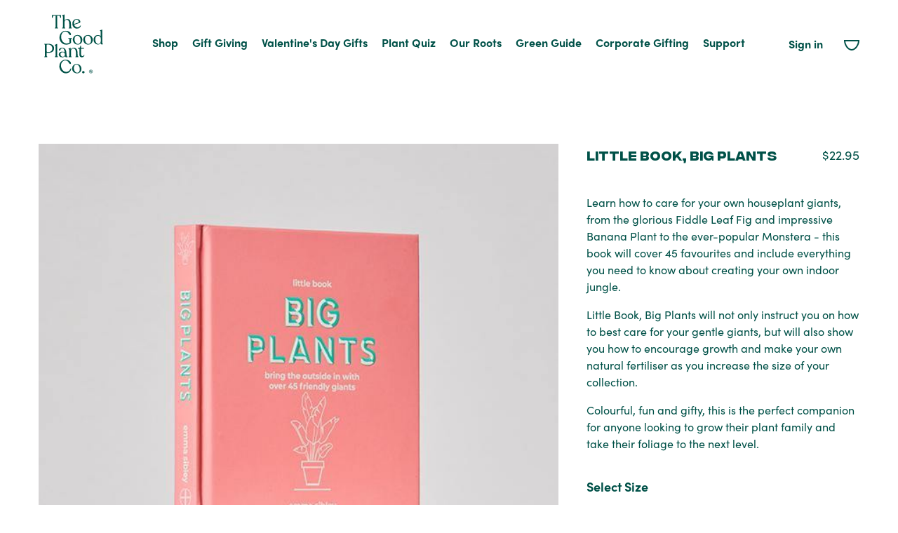

--- FILE ---
content_type: text/html; charset=utf-8
request_url: https://thegoodplantco.com.au/collections/accessories/products/little-book-big-plants
body_size: 30456
content:















<!doctype html> 
<!--[if IE 9]> <html class="ie9 no-js supports-no-cookies" lang="en"> <![endif]-->
<!--[if (gt IE 9)|!(IE)]><!--> <html class="no-js supports-no-cookies" lang="en"> <!--<![endif]-->
<head>
<script src="//d1liekpayvooaz.cloudfront.net/apps/customizery/customizery.js?shop=the-plant-people-au.myshopify.com"></script>
  
  <script src="https://cdnjs.cloudflare.com/ajax/libs/jquery/3.7.1/jquery.min.js" integrity="sha512-v2CJ7UaYy4JwqLDIrZUI/4hqeoQieOmAZNXBeQyjo21dadnwR+8ZaIJVT8EE2iyI61OV8e6M8PP2/4hpQINQ/g==" crossorigin="anonymous" referrerpolicy="no-referrer"></script>

  

  <meta charset="utf-8">
  <meta http-equiv="X-UA-Compatible" content="IE=edge">
  <meta name="viewport" content="width=device-width,initial-scale=1">
  <meta name="theme-color" content="#000">
  
  <meta name="google-site-verification" content="_R1GtLE3UIx0vIds9mu4kuhCmP8dGiTo8bYKbhUBL0I" />
  <meta name="google-site-verification" content="Ln0ZSUUtSiorxC-0cJaociZfeBvQGyPiv4ZBwI_OluU" />
  <meta name="google-site-verification" content="Es7BnUvbYcmyRiMyd1SNS9rkHW87klMWN_f8ZmWLEAs" />
  <meta name=“facebook-domain-verification” content=“g1k8shdulmifv79p8bjyuvvzmdtien” />
  <meta name="facebook-domain-verification" content="tazdzfmvo5nol3056zx9suzk8yp7ei" />
  <!-- /Bing verification -->
  <meta name="msvalidate.01" content="26D78352536EB2F0139FBA532BBFE2B0" />
  <!-- /Bing verification -->
  
  <link rel="canonical" href="https://thegoodplantco.com.au/products/little-book-big-plants">
  <link rel="shortcut icon" href="//thegoodplantco.com.au/cdn/shop/t/37/assets/favicon.png?v=21132082307197276121707438801" type="image/png"> 
  
  
<title>Little Book, Big Plants House Plant Book | The Good Plant Co </title><meta name="description" content="Buy Little Book, Big Plants pink plant book online now! Good Indoor Plants at The Good Plant Co!">

  
<meta property="og:site_name" content="The Good Plant Co">
<meta property="og:url" content="https://thegoodplantco.com.au/products/little-book-big-plants">
<meta property="og:title" content="Little Book, Big Plants">
<meta property="og:type" content="product">
<meta property="og:description" content="Buy Little Book, Big Plants pink plant book online now! Good Indoor Plants at The Good Plant Co!"><meta property="og:price:amount" content="22.95">
  <meta property="og:price:currency" content="AUD"><meta property="og:image" content="http://thegoodplantco.com.au/cdn/shop/products/little-book-big-plants-148814_1024x1024.jpg?v=1645571125"><meta property="og:image" content="http://thegoodplantco.com.au/cdn/shop/products/little-book-big-plants-206010_1024x1024.jpg?v=1645571125">
<meta property="og:image:secure_url" content="https://thegoodplantco.com.au/cdn/shop/products/little-book-big-plants-148814_1024x1024.jpg?v=1645571125"><meta property="og:image:secure_url" content="https://thegoodplantco.com.au/cdn/shop/products/little-book-big-plants-206010_1024x1024.jpg?v=1645571125">

<meta name="twitter:site" content="@">
<meta name="twitter:card" content="summary_large_image">
<meta name="twitter:title" content="Little Book, Big Plants">
<meta name="twitter:description" content="Buy Little Book, Big Plants pink plant book online now! Good Indoor Plants at The Good Plant Co!">

 
  <link rel="stylesheet" href="https://use.typekit.net/kti7rig.css">

  <link href="//thegoodplantco.com.au/cdn/shop/t/37/assets/theme.scss.css?v=138700375523545102731708556171" rel="stylesheet" type="text/css" media="all" />
  
  <script>
    document.documentElement.className = document.documentElement.className.replace('no-js', 'js');

    window.theme = {
      strings: {
        addToCart: "Add to Cart",
        soldOut: "Now Growing",
        unavailable: "Unavailable"
      },
      moneyFormat: "${{amount}}"
    };
  </script> 
  
  

  <!--[if (gt IE 9)|!(IE)]><!--><script src="//thegoodplantco.com.au/cdn/shop/t/37/assets/vendor.js?v=181493137400561468781707438801"></script><!--<![endif]-->
  <!--[if lt IE 9]><script src="//thegoodplantco.com.au/cdn/shop/t/37/assets/vendor.js?v=181493137400561468781707438801"></script><![endif]-->

  <!--[if (gt IE 9)|!(IE)]><!--><script src="//thegoodplantco.com.au/cdn/shop/t/37/assets/theme.js?v=9581975265659090061707438801" defer="defer"></script><!--<![endif]-->
  <!--[if lt IE 9]><script src="//thegoodplantco.com.au/cdn/shop/t/37/assets/theme.js?v=9581975265659090061707438801"></script><![endif]-->
  
  
  <link rel="stylesheet" type="text/css" href="//thegoodplantco.com.au/cdn/shop/t/37/assets/slick.1.8.1.with-jci-fixes.css?v=181773822601122218161707438801"/>
  <script type="text/javascript" src="//cdn.jsdelivr.net/npm/slick-carousel@1.8.1/slick/slick.min.js" defer="defer"></script>


  <script>window.performance && window.performance.mark && window.performance.mark('shopify.content_for_header.start');</script><meta id="shopify-digital-wallet" name="shopify-digital-wallet" content="/27114307618/digital_wallets/dialog">
<meta name="shopify-checkout-api-token" content="9f28aea33295b3720eb09b829dc22264">
<meta id="in-context-paypal-metadata" data-shop-id="27114307618" data-venmo-supported="false" data-environment="production" data-locale="en_US" data-paypal-v4="true" data-currency="AUD">
<link rel="alternate" type="application/json+oembed" href="https://thegoodplantco.com.au/products/little-book-big-plants.oembed">
<script async="async" src="/checkouts/internal/preloads.js?locale=en-AU"></script>
<link rel="preconnect" href="https://shop.app" crossorigin="anonymous">
<script async="async" src="https://shop.app/checkouts/internal/preloads.js?locale=en-AU&shop_id=27114307618" crossorigin="anonymous"></script>
<script id="apple-pay-shop-capabilities" type="application/json">{"shopId":27114307618,"countryCode":"AU","currencyCode":"AUD","merchantCapabilities":["supports3DS"],"merchantId":"gid:\/\/shopify\/Shop\/27114307618","merchantName":"The Good Plant Co","requiredBillingContactFields":["postalAddress","email","phone"],"requiredShippingContactFields":["postalAddress","email","phone"],"shippingType":"shipping","supportedNetworks":["visa","masterCard","amex","jcb"],"total":{"type":"pending","label":"The Good Plant Co","amount":"1.00"},"shopifyPaymentsEnabled":true,"supportsSubscriptions":true}</script>
<script id="shopify-features" type="application/json">{"accessToken":"9f28aea33295b3720eb09b829dc22264","betas":["rich-media-storefront-analytics"],"domain":"thegoodplantco.com.au","predictiveSearch":true,"shopId":27114307618,"locale":"en"}</script>
<script>var Shopify = Shopify || {};
Shopify.shop = "the-plant-people-au.myshopify.com";
Shopify.locale = "en";
Shopify.currency = {"active":"AUD","rate":"1.0"};
Shopify.country = "AU";
Shopify.theme = {"name":"Venntov | JCI DIGITAL | CSS VALIDATION FIXES","id":165062246704,"schema_name":"Slate","schema_version":"0.11.0","theme_store_id":796,"role":"main"};
Shopify.theme.handle = "null";
Shopify.theme.style = {"id":null,"handle":null};
Shopify.cdnHost = "thegoodplantco.com.au/cdn";
Shopify.routes = Shopify.routes || {};
Shopify.routes.root = "/";</script>
<script type="module">!function(o){(o.Shopify=o.Shopify||{}).modules=!0}(window);</script>
<script>!function(o){function n(){var o=[];function n(){o.push(Array.prototype.slice.apply(arguments))}return n.q=o,n}var t=o.Shopify=o.Shopify||{};t.loadFeatures=n(),t.autoloadFeatures=n()}(window);</script>
<script>
  window.ShopifyPay = window.ShopifyPay || {};
  window.ShopifyPay.apiHost = "shop.app\/pay";
  window.ShopifyPay.redirectState = null;
</script>
<script id="shop-js-analytics" type="application/json">{"pageType":"product"}</script>
<script defer="defer" async type="module" src="//thegoodplantco.com.au/cdn/shopifycloud/shop-js/modules/v2/client.init-shop-cart-sync_BdyHc3Nr.en.esm.js"></script>
<script defer="defer" async type="module" src="//thegoodplantco.com.au/cdn/shopifycloud/shop-js/modules/v2/chunk.common_Daul8nwZ.esm.js"></script>
<script type="module">
  await import("//thegoodplantco.com.au/cdn/shopifycloud/shop-js/modules/v2/client.init-shop-cart-sync_BdyHc3Nr.en.esm.js");
await import("//thegoodplantco.com.au/cdn/shopifycloud/shop-js/modules/v2/chunk.common_Daul8nwZ.esm.js");

  window.Shopify.SignInWithShop?.initShopCartSync?.({"fedCMEnabled":true,"windoidEnabled":true});

</script>
<script>
  window.Shopify = window.Shopify || {};
  if (!window.Shopify.featureAssets) window.Shopify.featureAssets = {};
  window.Shopify.featureAssets['shop-js'] = {"shop-cart-sync":["modules/v2/client.shop-cart-sync_QYOiDySF.en.esm.js","modules/v2/chunk.common_Daul8nwZ.esm.js"],"init-fed-cm":["modules/v2/client.init-fed-cm_DchLp9rc.en.esm.js","modules/v2/chunk.common_Daul8nwZ.esm.js"],"shop-button":["modules/v2/client.shop-button_OV7bAJc5.en.esm.js","modules/v2/chunk.common_Daul8nwZ.esm.js"],"init-windoid":["modules/v2/client.init-windoid_DwxFKQ8e.en.esm.js","modules/v2/chunk.common_Daul8nwZ.esm.js"],"shop-cash-offers":["modules/v2/client.shop-cash-offers_DWtL6Bq3.en.esm.js","modules/v2/chunk.common_Daul8nwZ.esm.js","modules/v2/chunk.modal_CQq8HTM6.esm.js"],"shop-toast-manager":["modules/v2/client.shop-toast-manager_CX9r1SjA.en.esm.js","modules/v2/chunk.common_Daul8nwZ.esm.js"],"init-shop-email-lookup-coordinator":["modules/v2/client.init-shop-email-lookup-coordinator_UhKnw74l.en.esm.js","modules/v2/chunk.common_Daul8nwZ.esm.js"],"pay-button":["modules/v2/client.pay-button_DzxNnLDY.en.esm.js","modules/v2/chunk.common_Daul8nwZ.esm.js"],"avatar":["modules/v2/client.avatar_BTnouDA3.en.esm.js"],"init-shop-cart-sync":["modules/v2/client.init-shop-cart-sync_BdyHc3Nr.en.esm.js","modules/v2/chunk.common_Daul8nwZ.esm.js"],"shop-login-button":["modules/v2/client.shop-login-button_D8B466_1.en.esm.js","modules/v2/chunk.common_Daul8nwZ.esm.js","modules/v2/chunk.modal_CQq8HTM6.esm.js"],"init-customer-accounts-sign-up":["modules/v2/client.init-customer-accounts-sign-up_C8fpPm4i.en.esm.js","modules/v2/client.shop-login-button_D8B466_1.en.esm.js","modules/v2/chunk.common_Daul8nwZ.esm.js","modules/v2/chunk.modal_CQq8HTM6.esm.js"],"init-shop-for-new-customer-accounts":["modules/v2/client.init-shop-for-new-customer-accounts_CVTO0Ztu.en.esm.js","modules/v2/client.shop-login-button_D8B466_1.en.esm.js","modules/v2/chunk.common_Daul8nwZ.esm.js","modules/v2/chunk.modal_CQq8HTM6.esm.js"],"init-customer-accounts":["modules/v2/client.init-customer-accounts_dRgKMfrE.en.esm.js","modules/v2/client.shop-login-button_D8B466_1.en.esm.js","modules/v2/chunk.common_Daul8nwZ.esm.js","modules/v2/chunk.modal_CQq8HTM6.esm.js"],"shop-follow-button":["modules/v2/client.shop-follow-button_CkZpjEct.en.esm.js","modules/v2/chunk.common_Daul8nwZ.esm.js","modules/v2/chunk.modal_CQq8HTM6.esm.js"],"lead-capture":["modules/v2/client.lead-capture_BntHBhfp.en.esm.js","modules/v2/chunk.common_Daul8nwZ.esm.js","modules/v2/chunk.modal_CQq8HTM6.esm.js"],"checkout-modal":["modules/v2/client.checkout-modal_CfxcYbTm.en.esm.js","modules/v2/chunk.common_Daul8nwZ.esm.js","modules/v2/chunk.modal_CQq8HTM6.esm.js"],"shop-login":["modules/v2/client.shop-login_Da4GZ2H6.en.esm.js","modules/v2/chunk.common_Daul8nwZ.esm.js","modules/v2/chunk.modal_CQq8HTM6.esm.js"],"payment-terms":["modules/v2/client.payment-terms_MV4M3zvL.en.esm.js","modules/v2/chunk.common_Daul8nwZ.esm.js","modules/v2/chunk.modal_CQq8HTM6.esm.js"]};
</script>
<script>(function() {
  var isLoaded = false;
  function asyncLoad() {
    if (isLoaded) return;
    isLoaded = true;
    var urls = ["https:\/\/cdn.shopify.com\/s\/files\/1\/0271\/1430\/7618\/t\/6\/assets\/globo.formbuilder.init.js?v=1637138974\u0026shop=the-plant-people-au.myshopify.com","\/\/d1liekpayvooaz.cloudfront.net\/apps\/customizery\/customizery.js?shop=the-plant-people-au.myshopify.com","https:\/\/pc-quiz.s3.us-east-2.amazonaws.com\/current\/quiz-loader.min.js?shop=the-plant-people-au.myshopify.com","https:\/\/cdn.nfcube.com\/instafeed-b7b0cbc51ced8e1eb057da96c9c59bff.js?shop=the-plant-people-au.myshopify.com","https:\/\/d1o5e9vlirdalo.cloudfront.net\/vfLoader.js?pk=thegoodplantco\u0026e=prod\u0026shop=the-plant-people-au.myshopify.com","https:\/\/na.shgcdn3.com\/pixel-collector.js?shop=the-plant-people-au.myshopify.com"];
    for (var i = 0; i < urls.length; i++) {
      var s = document.createElement('script');
      s.type = 'text/javascript';
      s.async = true;
      s.src = urls[i];
      var x = document.getElementsByTagName('script')[0];
      x.parentNode.insertBefore(s, x);
    }
  };
  if(window.attachEvent) {
    window.attachEvent('onload', asyncLoad);
  } else {
    window.addEventListener('load', asyncLoad, false);
  }
})();</script>
<script id="__st">var __st={"a":27114307618,"offset":36000,"reqid":"a74627b7-bdf9-4a90-ab6e-5c4923789b96-1768994435","pageurl":"thegoodplantco.com.au\/collections\/accessories\/products\/little-book-big-plants","u":"0ec00e437294","p":"product","rtyp":"product","rid":4821621178402};</script>
<script>window.ShopifyPaypalV4VisibilityTracking = true;</script>
<script id="captcha-bootstrap">!function(){'use strict';const t='contact',e='account',n='new_comment',o=[[t,t],['blogs',n],['comments',n],[t,'customer']],c=[[e,'customer_login'],[e,'guest_login'],[e,'recover_customer_password'],[e,'create_customer']],r=t=>t.map((([t,e])=>`form[action*='/${t}']:not([data-nocaptcha='true']) input[name='form_type'][value='${e}']`)).join(','),a=t=>()=>t?[...document.querySelectorAll(t)].map((t=>t.form)):[];function s(){const t=[...o],e=r(t);return a(e)}const i='password',u='form_key',d=['recaptcha-v3-token','g-recaptcha-response','h-captcha-response',i],f=()=>{try{return window.sessionStorage}catch{return}},m='__shopify_v',_=t=>t.elements[u];function p(t,e,n=!1){try{const o=window.sessionStorage,c=JSON.parse(o.getItem(e)),{data:r}=function(t){const{data:e,action:n}=t;return t[m]||n?{data:e,action:n}:{data:t,action:n}}(c);for(const[e,n]of Object.entries(r))t.elements[e]&&(t.elements[e].value=n);n&&o.removeItem(e)}catch(o){console.error('form repopulation failed',{error:o})}}const l='form_type',E='cptcha';function T(t){t.dataset[E]=!0}const w=window,h=w.document,L='Shopify',v='ce_forms',y='captcha';let A=!1;((t,e)=>{const n=(g='f06e6c50-85a8-45c8-87d0-21a2b65856fe',I='https://cdn.shopify.com/shopifycloud/storefront-forms-hcaptcha/ce_storefront_forms_captcha_hcaptcha.v1.5.2.iife.js',D={infoText:'Protected by hCaptcha',privacyText:'Privacy',termsText:'Terms'},(t,e,n)=>{const o=w[L][v],c=o.bindForm;if(c)return c(t,g,e,D).then(n);var r;o.q.push([[t,g,e,D],n]),r=I,A||(h.body.append(Object.assign(h.createElement('script'),{id:'captcha-provider',async:!0,src:r})),A=!0)});var g,I,D;w[L]=w[L]||{},w[L][v]=w[L][v]||{},w[L][v].q=[],w[L][y]=w[L][y]||{},w[L][y].protect=function(t,e){n(t,void 0,e),T(t)},Object.freeze(w[L][y]),function(t,e,n,w,h,L){const[v,y,A,g]=function(t,e,n){const i=e?o:[],u=t?c:[],d=[...i,...u],f=r(d),m=r(i),_=r(d.filter((([t,e])=>n.includes(e))));return[a(f),a(m),a(_),s()]}(w,h,L),I=t=>{const e=t.target;return e instanceof HTMLFormElement?e:e&&e.form},D=t=>v().includes(t);t.addEventListener('submit',(t=>{const e=I(t);if(!e)return;const n=D(e)&&!e.dataset.hcaptchaBound&&!e.dataset.recaptchaBound,o=_(e),c=g().includes(e)&&(!o||!o.value);(n||c)&&t.preventDefault(),c&&!n&&(function(t){try{if(!f())return;!function(t){const e=f();if(!e)return;const n=_(t);if(!n)return;const o=n.value;o&&e.removeItem(o)}(t);const e=Array.from(Array(32),(()=>Math.random().toString(36)[2])).join('');!function(t,e){_(t)||t.append(Object.assign(document.createElement('input'),{type:'hidden',name:u})),t.elements[u].value=e}(t,e),function(t,e){const n=f();if(!n)return;const o=[...t.querySelectorAll(`input[type='${i}']`)].map((({name:t})=>t)),c=[...d,...o],r={};for(const[a,s]of new FormData(t).entries())c.includes(a)||(r[a]=s);n.setItem(e,JSON.stringify({[m]:1,action:t.action,data:r}))}(t,e)}catch(e){console.error('failed to persist form',e)}}(e),e.submit())}));const S=(t,e)=>{t&&!t.dataset[E]&&(n(t,e.some((e=>e===t))),T(t))};for(const o of['focusin','change'])t.addEventListener(o,(t=>{const e=I(t);D(e)&&S(e,y())}));const B=e.get('form_key'),M=e.get(l),P=B&&M;t.addEventListener('DOMContentLoaded',(()=>{const t=y();if(P)for(const e of t)e.elements[l].value===M&&p(e,B);[...new Set([...A(),...v().filter((t=>'true'===t.dataset.shopifyCaptcha))])].forEach((e=>S(e,t)))}))}(h,new URLSearchParams(w.location.search),n,t,e,['guest_login'])})(!0,!0)}();</script>
<script integrity="sha256-4kQ18oKyAcykRKYeNunJcIwy7WH5gtpwJnB7kiuLZ1E=" data-source-attribution="shopify.loadfeatures" defer="defer" src="//thegoodplantco.com.au/cdn/shopifycloud/storefront/assets/storefront/load_feature-a0a9edcb.js" crossorigin="anonymous"></script>
<script crossorigin="anonymous" defer="defer" src="//thegoodplantco.com.au/cdn/shopifycloud/storefront/assets/shopify_pay/storefront-65b4c6d7.js?v=20250812"></script>
<script data-source-attribution="shopify.dynamic_checkout.dynamic.init">var Shopify=Shopify||{};Shopify.PaymentButton=Shopify.PaymentButton||{isStorefrontPortableWallets:!0,init:function(){window.Shopify.PaymentButton.init=function(){};var t=document.createElement("script");t.src="https://thegoodplantco.com.au/cdn/shopifycloud/portable-wallets/latest/portable-wallets.en.js",t.type="module",document.head.appendChild(t)}};
</script>
<script data-source-attribution="shopify.dynamic_checkout.buyer_consent">
  function portableWalletsHideBuyerConsent(e){var t=document.getElementById("shopify-buyer-consent"),n=document.getElementById("shopify-subscription-policy-button");t&&n&&(t.classList.add("hidden"),t.setAttribute("aria-hidden","true"),n.removeEventListener("click",e))}function portableWalletsShowBuyerConsent(e){var t=document.getElementById("shopify-buyer-consent"),n=document.getElementById("shopify-subscription-policy-button");t&&n&&(t.classList.remove("hidden"),t.removeAttribute("aria-hidden"),n.addEventListener("click",e))}window.Shopify?.PaymentButton&&(window.Shopify.PaymentButton.hideBuyerConsent=portableWalletsHideBuyerConsent,window.Shopify.PaymentButton.showBuyerConsent=portableWalletsShowBuyerConsent);
</script>
<script data-source-attribution="shopify.dynamic_checkout.cart.bootstrap">document.addEventListener("DOMContentLoaded",(function(){function t(){return document.querySelector("shopify-accelerated-checkout-cart, shopify-accelerated-checkout")}if(t())Shopify.PaymentButton.init();else{new MutationObserver((function(e,n){t()&&(Shopify.PaymentButton.init(),n.disconnect())})).observe(document.body,{childList:!0,subtree:!0})}}));
</script>
<link id="shopify-accelerated-checkout-styles" rel="stylesheet" media="screen" href="https://thegoodplantco.com.au/cdn/shopifycloud/portable-wallets/latest/accelerated-checkout-backwards-compat.css" crossorigin="anonymous">
<style id="shopify-accelerated-checkout-cart">
        #shopify-buyer-consent {
  margin-top: 1em;
  display: inline-block;
  width: 100%;
}

#shopify-buyer-consent.hidden {
  display: none;
}

#shopify-subscription-policy-button {
  background: none;
  border: none;
  padding: 0;
  text-decoration: underline;
  font-size: inherit;
  cursor: pointer;
}

#shopify-subscription-policy-button::before {
  box-shadow: none;
}

      </style>

<script>window.performance && window.performance.mark && window.performance.mark('shopify.content_for_header.end');</script>
  





  <script type="text/javascript">
    
      window.__shgMoneyFormat = window.__shgMoneyFormat || {"AUD":{"currency":"AUD","currency_symbol":"$","currency_symbol_location":"left","decimal_places":2,"decimal_separator":".","thousands_separator":","}};
    
    window.__shgCurrentCurrencyCode = window.__shgCurrentCurrencyCode || {
      currency: "AUD",
      currency_symbol: "$",
      decimal_separator: ".",
      thousands_separator: ",",
      decimal_places: 2,
      currency_symbol_location: "left"
    };
  </script>



  

  
  
    <meta property="product-image" content="http://thegoodplantco.com.au/cdn/shop/products/little-book-big-plants-148814_grande.jpg?v=1645571125">  <meta property="product-image" content="http://thegoodplantco.com.au/cdn/shop/products/little-book-big-plants-206010_grande.jpg?v=1645571125">  
  
  <meta name="google-site-verification" content="VVkt2yfm5_hZu8S2x5hQ06izZYc8oe6lN3vbbfeXvCw" />
  

  
  
  



<script>
	var Globo = Globo || {};
    var globoFormbuilderRecaptchaInit = function(){};
    Globo.FormBuilder = Globo.FormBuilder || {};
    Globo.FormBuilder.url = "https://form.globosoftware.net";
    Globo.FormBuilder.shop = {
        settings : {
            reCaptcha : {
                siteKey : ''
            },
            hideWaterMark : false,
            encryptionFormId : true,
            copyright: 'Powered by Globo <a href="https://apps.shopify.com/form-builder-contact-form" target="_blank">Form</a>',
            scrollTop: true
        },
        pricing:{
            features:{
                fileUpload : 2,
                removeCopyright : false,
                bulkOrderForm: false,
                cartForm: false,
            }
        },
        configuration: {
            money_format:  "${{amount}}"
        },
        encryption_form_id : true
    };
    Globo.FormBuilder.forms = [];

    
    Globo.FormBuilder.page = {
        title : document.title,
        href : window.location.href,
        type: "product"
    };
    Globo.FormBuilder.assetFormUrls = [];
            Globo.FormBuilder.assetFormUrls[64369] = "//thegoodplantco.com.au/cdn/shop/t/37/assets/globo.formbuilder.data.64369.js?v=49607473124471707861707438801";
            
</script>

<link rel="preload" href="//thegoodplantco.com.au/cdn/shop/t/37/assets/globo.formbuilder.css?v=125054237218271360951707438801" as="style" onload="this.onload=null;this.rel='stylesheet'">
<noscript><link rel="stylesheet" href="//thegoodplantco.com.au/cdn/shop/t/37/assets/globo.formbuilder.css?v=125054237218271360951707438801"></noscript>
<link rel="stylesheet" href="//thegoodplantco.com.au/cdn/shop/t/37/assets/globo.formbuilder.css?v=125054237218271360951707438801">


<script>
    Globo.FormBuilder.__webpack_public_path__ = "//thegoodplantco.com.au/cdn/shop/t/37/assets/"
</script>
<script src="//thegoodplantco.com.au/cdn/shop/t/37/assets/globo.formbuilder.index.js?v=104759081911158387851707438801" defer></script>



  
  
<!-- Snap Pixel Code -->
<script type='text/javascript'>
(function(e,t,n){if(e.snaptr)return;var a=e.snaptr=function()
{a.handleRequest?a.handleRequest.apply(a,arguments):a.queue.push(arguments)};
a.queue=[];var s='script';r=t.createElement(s);r.async=!0;
r.src=n;var u=t.getElementsByTagName(s)[0];
u.parentNode.insertBefore(r,u);})(window,document,
'https://sc-static.net/scevent.min.js');

snaptr('init', '97584d88-76db-4a9f-975b-6ca2ac9ddbc6', {
'user_email': 'example@gmail.com'
});

</script>
<!-- End Snap Pixel Code -->  
  
  

<script>
    
    
    
    
    var gsf_conversion_data = {page_type : 'product', event : 'view_item', data : {product_data : [{variant_id : 32954279264290, product_id : 4821621178402, name : "Little Book, Big Plants", price : "22.95", currency : "AUD", sku : "ILITBIGOS", brand : "The Good Plant Co", variant : "One Size", category : "Books", quantity : "0" }], total_price : "22.95", shop_currency : "AUD"}};
    
</script>




<script>(function(w,d,t,r,u){var f,n,i;w[u]=w[u]||[],f=function(){var o={ti:"149016758"};o.q=w[u],w[u]=new UET(o),w[u].push("pageLoad")},n=d.createElement(t),n.src=r,n.async=1,n.onload=n.onreadystatechange=function(){var s=this.readyState;s&&s!=="loaded"&&s!=="complete"||(f(),n.onload=n.onreadystatechange=null)},i=d.getElementsByTagName(t)[0],i.parentNode.insertBefore(n,i)})(window,document,"script","//bat.bing.com/bat.js","uetq");</script>


  

<script type="text/javascript">
  
    window.SHG_CUSTOMER = null;
  
</script>










<!-- BEGIN app block: shopify://apps/simprosys-google-shopping-feed/blocks/core_settings_block/1f0b859e-9fa6-4007-97e8-4513aff5ff3b --><!-- BEGIN: GSF App Core Tags & Scripts by Simprosys Google Shopping Feed -->









<!-- END: GSF App Core Tags & Scripts by Simprosys Google Shopping Feed -->
<!-- END app block --><!-- BEGIN app block: shopify://apps/hulk-form-builder/blocks/app-embed/b6b8dd14-356b-4725-a4ed-77232212b3c3 --><!-- BEGIN app snippet: hulkapps-formbuilder-theme-ext --><script type="text/javascript">
  
  if (typeof window.formbuilder_customer != "object") {
        window.formbuilder_customer = {}
  }

  window.hulkFormBuilder = {
    form_data: {},
    shop_data: {"shop_PIfCkfrX653CP1-oC4LIGg":{"shop_uuid":"PIfCkfrX653CP1-oC4LIGg","shop_timezone":"Australia\/Brisbane","shop_id":59096,"shop_is_after_submit_enabled":true,"shop_shopify_plan":"professional","shop_shopify_domain":"the-plant-people-au.myshopify.com","shop_remove_watermark":false,"shop_created_at":"2021-11-16T22:50:01.600-06:00","is_skip_metafield":false,"shop_deleted":false,"shop_disabled":false}},
    settings_data: {"shop_settings":{"shop_customise_msgs":[],"default_customise_msgs":{"is_required":"is required","thank_you":"Thank you! The form was submitted successfully.","processing":"Processing...","valid_data":"Please provide valid data","valid_email":"Provide valid email format","valid_tags":"HTML Tags are not allowed","valid_phone":"Provide valid phone number","valid_captcha":"Please provide valid captcha response","valid_url":"Provide valid URL","only_number_alloud":"Provide valid number in","number_less":"must be less than","number_more":"must be more than","image_must_less":"Image must be less than 20MB","image_number":"Images allowed","image_extension":"Invalid extension! Please provide image file","error_image_upload":"Error in image upload. Please try again.","error_file_upload":"Error in file upload. Please try again.","your_response":"Your response","error_form_submit":"Error occur.Please try again after sometime.","email_submitted":"Form with this email is already submitted","invalid_email_by_zerobounce":"The email address you entered appears to be invalid. Please check it and try again.","download_file":"Download file","card_details_invalid":"Your card details are invalid","card_details":"Card details","please_enter_card_details":"Please enter card details","card_number":"Card number","exp_mm":"Exp MM","exp_yy":"Exp YY","crd_cvc":"CVV","payment_value":"Payment amount","please_enter_payment_amount":"Please enter payment amount","address1":"Address line 1","address2":"Address line 2","city":"City","province":"Province","zipcode":"Zip code","country":"Country","blocked_domain":"This form does not accept addresses from","file_must_less":"File must be less than 20MB","file_extension":"Invalid extension! Please provide file","only_file_number_alloud":"files allowed","previous":"Previous","next":"Next","must_have_a_input":"Please enter at least one field.","please_enter_required_data":"Please enter required data","atleast_one_special_char":"Include at least one special character","atleast_one_lowercase_char":"Include at least one lowercase character","atleast_one_uppercase_char":"Include at least one uppercase character","atleast_one_number":"Include at least one number","must_have_8_chars":"Must have 8 characters long","be_between_8_and_12_chars":"Be between 8 and 12 characters long","please_select":"Please Select","phone_submitted":"Form with this phone number is already submitted","user_res_parse_error":"Error while submitting the form","valid_same_values":"values must be same","product_choice_clear_selection":"Clear Selection","picture_choice_clear_selection":"Clear Selection","remove_all_for_file_image_upload":"Remove All","invalid_file_type_for_image_upload":"You can't upload files of this type.","invalid_file_type_for_signature_upload":"You can't upload files of this type.","max_files_exceeded_for_file_upload":"You can not upload any more files.","max_files_exceeded_for_image_upload":"You can not upload any more files.","file_already_exist":"File already uploaded","max_limit_exceed":"You have added the maximum number of text fields.","cancel_upload_for_file_upload":"Cancel upload","cancel_upload_for_image_upload":"Cancel upload","cancel_upload_for_signature_upload":"Cancel upload"},"shop_blocked_domains":[]}},
    features_data: {"shop_plan_features":{"shop_plan_features":["unlimited-forms","full-design-customization","export-form-submissions","multiple-recipients-for-form-submissions","multiple-admin-notifications","enable-captcha","unlimited-file-uploads","save-submitted-form-data","set-auto-response-message","conditional-logic","form-banner","save-as-draft-facility","include-user-response-in-admin-email","disable-form-submission","file-upload"]}},
    shop: null,
    shop_id: null,
    plan_features: null,
    validateDoubleQuotes: false,
    assets: {
      extraFunctions: "https://cdn.shopify.com/extensions/019bb5ee-ec40-7527-955d-c1b8751eb060/form-builder-by-hulkapps-50/assets/extra-functions.js",
      extraStyles: "https://cdn.shopify.com/extensions/019bb5ee-ec40-7527-955d-c1b8751eb060/form-builder-by-hulkapps-50/assets/extra-styles.css",
      bootstrapStyles: "https://cdn.shopify.com/extensions/019bb5ee-ec40-7527-955d-c1b8751eb060/form-builder-by-hulkapps-50/assets/theme-app-extension-bootstrap.css"
    },
    translations: {
      htmlTagNotAllowed: "HTML Tags are not allowed",
      sqlQueryNotAllowed: "SQL Queries are not allowed",
      doubleQuoteNotAllowed: "Double quotes are not allowed",
      vorwerkHttpWwwNotAllowed: "The words \u0026#39;http\u0026#39; and \u0026#39;www\u0026#39; are not allowed. Please remove them and try again.",
      maxTextFieldsReached: "You have added the maximum number of text fields.",
      avoidNegativeWords: "Avoid negative words: Don\u0026#39;t use negative words in your contact message.",
      customDesignOnly: "This form is for custom designs requests. For general inquiries please contact our team at info@stagheaddesigns.com",
      zerobounceApiErrorMsg: "We couldn\u0026#39;t verify your email due to a technical issue. Please try again later.",
    }

  }

  

  window.FbThemeAppExtSettingsHash = {}
  
</script><!-- END app snippet --><!-- END app block --><!-- BEGIN app block: shopify://apps/klaviyo-email-marketing-sms/blocks/klaviyo-onsite-embed/2632fe16-c075-4321-a88b-50b567f42507 -->












  <script async src="https://static.klaviyo.com/onsite/js/Kbdyst/klaviyo.js?company_id=Kbdyst"></script>
  <script>!function(){if(!window.klaviyo){window._klOnsite=window._klOnsite||[];try{window.klaviyo=new Proxy({},{get:function(n,i){return"push"===i?function(){var n;(n=window._klOnsite).push.apply(n,arguments)}:function(){for(var n=arguments.length,o=new Array(n),w=0;w<n;w++)o[w]=arguments[w];var t="function"==typeof o[o.length-1]?o.pop():void 0,e=new Promise((function(n){window._klOnsite.push([i].concat(o,[function(i){t&&t(i),n(i)}]))}));return e}}})}catch(n){window.klaviyo=window.klaviyo||[],window.klaviyo.push=function(){var n;(n=window._klOnsite).push.apply(n,arguments)}}}}();</script>

  
    <script id="viewed_product">
      if (item == null) {
        var _learnq = _learnq || [];

        var MetafieldReviews = null
        var MetafieldYotpoRating = null
        var MetafieldYotpoCount = null
        var MetafieldLooxRating = null
        var MetafieldLooxCount = null
        var okendoProduct = null
        var okendoProductReviewCount = null
        var okendoProductReviewAverageValue = null
        try {
          // The following fields are used for Customer Hub recently viewed in order to add reviews.
          // This information is not part of __kla_viewed. Instead, it is part of __kla_viewed_reviewed_items
          MetafieldReviews = {};
          MetafieldYotpoRating = null
          MetafieldYotpoCount = null
          MetafieldLooxRating = null
          MetafieldLooxCount = null

          okendoProduct = null
          // If the okendo metafield is not legacy, it will error, which then requires the new json formatted data
          if (okendoProduct && 'error' in okendoProduct) {
            okendoProduct = null
          }
          okendoProductReviewCount = okendoProduct ? okendoProduct.reviewCount : null
          okendoProductReviewAverageValue = okendoProduct ? okendoProduct.reviewAverageValue : null
        } catch (error) {
          console.error('Error in Klaviyo onsite reviews tracking:', error);
        }

        var item = {
          Name: "Little Book, Big Plants",
          ProductID: 4821621178402,
          Categories: ["Indoor Plant Accessories","Indoor Plants Delivered To Your Door"],
          ImageURL: "https://thegoodplantco.com.au/cdn/shop/products/little-book-big-plants-148814_grande.jpg?v=1645571125",
          URL: "https://thegoodplantco.com.au/products/little-book-big-plants",
          Brand: "The Good Plant Co",
          Price: "$22.95",
          Value: "22.95",
          CompareAtPrice: "$0.00"
        };
        _learnq.push(['track', 'Viewed Product', item]);
        _learnq.push(['trackViewedItem', {
          Title: item.Name,
          ItemId: item.ProductID,
          Categories: item.Categories,
          ImageUrl: item.ImageURL,
          Url: item.URL,
          Metadata: {
            Brand: item.Brand,
            Price: item.Price,
            Value: item.Value,
            CompareAtPrice: item.CompareAtPrice
          },
          metafields:{
            reviews: MetafieldReviews,
            yotpo:{
              rating: MetafieldYotpoRating,
              count: MetafieldYotpoCount,
            },
            loox:{
              rating: MetafieldLooxRating,
              count: MetafieldLooxCount,
            },
            okendo: {
              rating: okendoProductReviewAverageValue,
              count: okendoProductReviewCount,
            }
          }
        }]);
      }
    </script>
  




  <script>
    window.klaviyoReviewsProductDesignMode = false
  </script>







<!-- END app block --><script src="https://cdn.shopify.com/extensions/019bb5ee-ec40-7527-955d-c1b8751eb060/form-builder-by-hulkapps-50/assets/form-builder-script.js" type="text/javascript" defer="defer"></script>
<link href="https://monorail-edge.shopifysvc.com" rel="dns-prefetch">
<script>(function(){if ("sendBeacon" in navigator && "performance" in window) {try {var session_token_from_headers = performance.getEntriesByType('navigation')[0].serverTiming.find(x => x.name == '_s').description;} catch {var session_token_from_headers = undefined;}var session_cookie_matches = document.cookie.match(/_shopify_s=([^;]*)/);var session_token_from_cookie = session_cookie_matches && session_cookie_matches.length === 2 ? session_cookie_matches[1] : "";var session_token = session_token_from_headers || session_token_from_cookie || "";function handle_abandonment_event(e) {var entries = performance.getEntries().filter(function(entry) {return /monorail-edge.shopifysvc.com/.test(entry.name);});if (!window.abandonment_tracked && entries.length === 0) {window.abandonment_tracked = true;var currentMs = Date.now();var navigation_start = performance.timing.navigationStart;var payload = {shop_id: 27114307618,url: window.location.href,navigation_start,duration: currentMs - navigation_start,session_token,page_type: "product"};window.navigator.sendBeacon("https://monorail-edge.shopifysvc.com/v1/produce", JSON.stringify({schema_id: "online_store_buyer_site_abandonment/1.1",payload: payload,metadata: {event_created_at_ms: currentMs,event_sent_at_ms: currentMs}}));}}window.addEventListener('pagehide', handle_abandonment_event);}}());</script>
<script id="web-pixels-manager-setup">(function e(e,d,r,n,o){if(void 0===o&&(o={}),!Boolean(null===(a=null===(i=window.Shopify)||void 0===i?void 0:i.analytics)||void 0===a?void 0:a.replayQueue)){var i,a;window.Shopify=window.Shopify||{};var t=window.Shopify;t.analytics=t.analytics||{};var s=t.analytics;s.replayQueue=[],s.publish=function(e,d,r){return s.replayQueue.push([e,d,r]),!0};try{self.performance.mark("wpm:start")}catch(e){}var l=function(){var e={modern:/Edge?\/(1{2}[4-9]|1[2-9]\d|[2-9]\d{2}|\d{4,})\.\d+(\.\d+|)|Firefox\/(1{2}[4-9]|1[2-9]\d|[2-9]\d{2}|\d{4,})\.\d+(\.\d+|)|Chrom(ium|e)\/(9{2}|\d{3,})\.\d+(\.\d+|)|(Maci|X1{2}).+ Version\/(15\.\d+|(1[6-9]|[2-9]\d|\d{3,})\.\d+)([,.]\d+|)( \(\w+\)|)( Mobile\/\w+|) Safari\/|Chrome.+OPR\/(9{2}|\d{3,})\.\d+\.\d+|(CPU[ +]OS|iPhone[ +]OS|CPU[ +]iPhone|CPU IPhone OS|CPU iPad OS)[ +]+(15[._]\d+|(1[6-9]|[2-9]\d|\d{3,})[._]\d+)([._]\d+|)|Android:?[ /-](13[3-9]|1[4-9]\d|[2-9]\d{2}|\d{4,})(\.\d+|)(\.\d+|)|Android.+Firefox\/(13[5-9]|1[4-9]\d|[2-9]\d{2}|\d{4,})\.\d+(\.\d+|)|Android.+Chrom(ium|e)\/(13[3-9]|1[4-9]\d|[2-9]\d{2}|\d{4,})\.\d+(\.\d+|)|SamsungBrowser\/([2-9]\d|\d{3,})\.\d+/,legacy:/Edge?\/(1[6-9]|[2-9]\d|\d{3,})\.\d+(\.\d+|)|Firefox\/(5[4-9]|[6-9]\d|\d{3,})\.\d+(\.\d+|)|Chrom(ium|e)\/(5[1-9]|[6-9]\d|\d{3,})\.\d+(\.\d+|)([\d.]+$|.*Safari\/(?![\d.]+ Edge\/[\d.]+$))|(Maci|X1{2}).+ Version\/(10\.\d+|(1[1-9]|[2-9]\d|\d{3,})\.\d+)([,.]\d+|)( \(\w+\)|)( Mobile\/\w+|) Safari\/|Chrome.+OPR\/(3[89]|[4-9]\d|\d{3,})\.\d+\.\d+|(CPU[ +]OS|iPhone[ +]OS|CPU[ +]iPhone|CPU IPhone OS|CPU iPad OS)[ +]+(10[._]\d+|(1[1-9]|[2-9]\d|\d{3,})[._]\d+)([._]\d+|)|Android:?[ /-](13[3-9]|1[4-9]\d|[2-9]\d{2}|\d{4,})(\.\d+|)(\.\d+|)|Mobile Safari.+OPR\/([89]\d|\d{3,})\.\d+\.\d+|Android.+Firefox\/(13[5-9]|1[4-9]\d|[2-9]\d{2}|\d{4,})\.\d+(\.\d+|)|Android.+Chrom(ium|e)\/(13[3-9]|1[4-9]\d|[2-9]\d{2}|\d{4,})\.\d+(\.\d+|)|Android.+(UC? ?Browser|UCWEB|U3)[ /]?(15\.([5-9]|\d{2,})|(1[6-9]|[2-9]\d|\d{3,})\.\d+)\.\d+|SamsungBrowser\/(5\.\d+|([6-9]|\d{2,})\.\d+)|Android.+MQ{2}Browser\/(14(\.(9|\d{2,})|)|(1[5-9]|[2-9]\d|\d{3,})(\.\d+|))(\.\d+|)|K[Aa][Ii]OS\/(3\.\d+|([4-9]|\d{2,})\.\d+)(\.\d+|)/},d=e.modern,r=e.legacy,n=navigator.userAgent;return n.match(d)?"modern":n.match(r)?"legacy":"unknown"}(),u="modern"===l?"modern":"legacy",c=(null!=n?n:{modern:"",legacy:""})[u],f=function(e){return[e.baseUrl,"/wpm","/b",e.hashVersion,"modern"===e.buildTarget?"m":"l",".js"].join("")}({baseUrl:d,hashVersion:r,buildTarget:u}),m=function(e){var d=e.version,r=e.bundleTarget,n=e.surface,o=e.pageUrl,i=e.monorailEndpoint;return{emit:function(e){var a=e.status,t=e.errorMsg,s=(new Date).getTime(),l=JSON.stringify({metadata:{event_sent_at_ms:s},events:[{schema_id:"web_pixels_manager_load/3.1",payload:{version:d,bundle_target:r,page_url:o,status:a,surface:n,error_msg:t},metadata:{event_created_at_ms:s}}]});if(!i)return console&&console.warn&&console.warn("[Web Pixels Manager] No Monorail endpoint provided, skipping logging."),!1;try{return self.navigator.sendBeacon.bind(self.navigator)(i,l)}catch(e){}var u=new XMLHttpRequest;try{return u.open("POST",i,!0),u.setRequestHeader("Content-Type","text/plain"),u.send(l),!0}catch(e){return console&&console.warn&&console.warn("[Web Pixels Manager] Got an unhandled error while logging to Monorail."),!1}}}}({version:r,bundleTarget:l,surface:e.surface,pageUrl:self.location.href,monorailEndpoint:e.monorailEndpoint});try{o.browserTarget=l,function(e){var d=e.src,r=e.async,n=void 0===r||r,o=e.onload,i=e.onerror,a=e.sri,t=e.scriptDataAttributes,s=void 0===t?{}:t,l=document.createElement("script"),u=document.querySelector("head"),c=document.querySelector("body");if(l.async=n,l.src=d,a&&(l.integrity=a,l.crossOrigin="anonymous"),s)for(var f in s)if(Object.prototype.hasOwnProperty.call(s,f))try{l.dataset[f]=s[f]}catch(e){}if(o&&l.addEventListener("load",o),i&&l.addEventListener("error",i),u)u.appendChild(l);else{if(!c)throw new Error("Did not find a head or body element to append the script");c.appendChild(l)}}({src:f,async:!0,onload:function(){if(!function(){var e,d;return Boolean(null===(d=null===(e=window.Shopify)||void 0===e?void 0:e.analytics)||void 0===d?void 0:d.initialized)}()){var d=window.webPixelsManager.init(e)||void 0;if(d){var r=window.Shopify.analytics;r.replayQueue.forEach((function(e){var r=e[0],n=e[1],o=e[2];d.publishCustomEvent(r,n,o)})),r.replayQueue=[],r.publish=d.publishCustomEvent,r.visitor=d.visitor,r.initialized=!0}}},onerror:function(){return m.emit({status:"failed",errorMsg:"".concat(f," has failed to load")})},sri:function(e){var d=/^sha384-[A-Za-z0-9+/=]+$/;return"string"==typeof e&&d.test(e)}(c)?c:"",scriptDataAttributes:o}),m.emit({status:"loading"})}catch(e){m.emit({status:"failed",errorMsg:(null==e?void 0:e.message)||"Unknown error"})}}})({shopId: 27114307618,storefrontBaseUrl: "https://thegoodplantco.com.au",extensionsBaseUrl: "https://extensions.shopifycdn.com/cdn/shopifycloud/web-pixels-manager",monorailEndpoint: "https://monorail-edge.shopifysvc.com/unstable/produce_batch",surface: "storefront-renderer",enabledBetaFlags: ["2dca8a86"],webPixelsConfigList: [{"id":"2109800752","configuration":"{\"accountID\":\"Kbdyst\",\"webPixelConfig\":\"eyJlbmFibGVBZGRlZFRvQ2FydEV2ZW50cyI6IHRydWV9\"}","eventPayloadVersion":"v1","runtimeContext":"STRICT","scriptVersion":"524f6c1ee37bacdca7657a665bdca589","type":"APP","apiClientId":123074,"privacyPurposes":["ANALYTICS","MARKETING"],"dataSharingAdjustments":{"protectedCustomerApprovalScopes":["read_customer_address","read_customer_email","read_customer_name","read_customer_personal_data","read_customer_phone"]}},{"id":"1674969392","configuration":"{\"account_ID\":\"224359\",\"google_analytics_tracking_tag\":\"1\",\"measurement_id\":\"2\",\"api_secret\":\"3\",\"shop_settings\":\"{\\\"custom_pixel_script\\\":\\\"https:\\\\\\\/\\\\\\\/storage.googleapis.com\\\\\\\/gsf-scripts\\\\\\\/custom-pixels\\\\\\\/the-plant-people-au.js\\\"}\"}","eventPayloadVersion":"v1","runtimeContext":"LAX","scriptVersion":"c6b888297782ed4a1cba19cda43d6625","type":"APP","apiClientId":1558137,"privacyPurposes":[],"dataSharingAdjustments":{"protectedCustomerApprovalScopes":["read_customer_address","read_customer_email","read_customer_name","read_customer_personal_data","read_customer_phone"]}},{"id":"339378480","configuration":"{\"site_id\":\"1d6ee04c-d0a9-4cc8-99b3-e44bc66e8bf6\",\"analytics_endpoint\":\"https:\\\/\\\/na.shgcdn3.com\"}","eventPayloadVersion":"v1","runtimeContext":"STRICT","scriptVersion":"695709fc3f146fa50a25299517a954f2","type":"APP","apiClientId":1158168,"privacyPurposes":["ANALYTICS","MARKETING","SALE_OF_DATA"],"dataSharingAdjustments":{"protectedCustomerApprovalScopes":["read_customer_personal_data"]}},{"id":"96469296","eventPayloadVersion":"1","runtimeContext":"LAX","scriptVersion":"1","type":"CUSTOM","privacyPurposes":["ANALYTICS","MARKETING","SALE_OF_DATA"],"name":"Simprosys InfoMedia"},{"id":"shopify-app-pixel","configuration":"{}","eventPayloadVersion":"v1","runtimeContext":"STRICT","scriptVersion":"0450","apiClientId":"shopify-pixel","type":"APP","privacyPurposes":["ANALYTICS","MARKETING"]},{"id":"shopify-custom-pixel","eventPayloadVersion":"v1","runtimeContext":"LAX","scriptVersion":"0450","apiClientId":"shopify-pixel","type":"CUSTOM","privacyPurposes":["ANALYTICS","MARKETING"]}],isMerchantRequest: false,initData: {"shop":{"name":"The Good Plant Co","paymentSettings":{"currencyCode":"AUD"},"myshopifyDomain":"the-plant-people-au.myshopify.com","countryCode":"AU","storefrontUrl":"https:\/\/thegoodplantco.com.au"},"customer":null,"cart":null,"checkout":null,"productVariants":[{"price":{"amount":22.95,"currencyCode":"AUD"},"product":{"title":"Little Book, Big Plants","vendor":"The Good Plant Co","id":"4821621178402","untranslatedTitle":"Little Book, Big Plants","url":"\/products\/little-book-big-plants","type":"Books"},"id":"32954279264290","image":{"src":"\/\/thegoodplantco.com.au\/cdn\/shop\/products\/little-book-big-plants-148814.jpg?v=1645571125"},"sku":"ILITBIGOS","title":"One Size","untranslatedTitle":"One Size"}],"purchasingCompany":null},},"https://thegoodplantco.com.au/cdn","fcfee988w5aeb613cpc8e4bc33m6693e112",{"modern":"","legacy":""},{"shopId":"27114307618","storefrontBaseUrl":"https:\/\/thegoodplantco.com.au","extensionBaseUrl":"https:\/\/extensions.shopifycdn.com\/cdn\/shopifycloud\/web-pixels-manager","surface":"storefront-renderer","enabledBetaFlags":"[\"2dca8a86\"]","isMerchantRequest":"false","hashVersion":"fcfee988w5aeb613cpc8e4bc33m6693e112","publish":"custom","events":"[[\"page_viewed\",{}],[\"product_viewed\",{\"productVariant\":{\"price\":{\"amount\":22.95,\"currencyCode\":\"AUD\"},\"product\":{\"title\":\"Little Book, Big Plants\",\"vendor\":\"The Good Plant Co\",\"id\":\"4821621178402\",\"untranslatedTitle\":\"Little Book, Big Plants\",\"url\":\"\/products\/little-book-big-plants\",\"type\":\"Books\"},\"id\":\"32954279264290\",\"image\":{\"src\":\"\/\/thegoodplantco.com.au\/cdn\/shop\/products\/little-book-big-plants-148814.jpg?v=1645571125\"},\"sku\":\"ILITBIGOS\",\"title\":\"One Size\",\"untranslatedTitle\":\"One Size\"}}]]"});</script><script>
  window.ShopifyAnalytics = window.ShopifyAnalytics || {};
  window.ShopifyAnalytics.meta = window.ShopifyAnalytics.meta || {};
  window.ShopifyAnalytics.meta.currency = 'AUD';
  var meta = {"product":{"id":4821621178402,"gid":"gid:\/\/shopify\/Product\/4821621178402","vendor":"The Good Plant Co","type":"Books","handle":"little-book-big-plants","variants":[{"id":32954279264290,"price":2295,"name":"Little Book, Big Plants - One Size","public_title":"One Size","sku":"ILITBIGOS"}],"remote":false},"page":{"pageType":"product","resourceType":"product","resourceId":4821621178402,"requestId":"a74627b7-bdf9-4a90-ab6e-5c4923789b96-1768994435"}};
  for (var attr in meta) {
    window.ShopifyAnalytics.meta[attr] = meta[attr];
  }
</script>
<script class="analytics">
  (function () {
    var customDocumentWrite = function(content) {
      var jquery = null;

      if (window.jQuery) {
        jquery = window.jQuery;
      } else if (window.Checkout && window.Checkout.$) {
        jquery = window.Checkout.$;
      }

      if (jquery) {
        jquery('body').append(content);
      }
    };

    var hasLoggedConversion = function(token) {
      if (token) {
        return document.cookie.indexOf('loggedConversion=' + token) !== -1;
      }
      return false;
    }

    var setCookieIfConversion = function(token) {
      if (token) {
        var twoMonthsFromNow = new Date(Date.now());
        twoMonthsFromNow.setMonth(twoMonthsFromNow.getMonth() + 2);

        document.cookie = 'loggedConversion=' + token + '; expires=' + twoMonthsFromNow;
      }
    }

    var trekkie = window.ShopifyAnalytics.lib = window.trekkie = window.trekkie || [];
    if (trekkie.integrations) {
      return;
    }
    trekkie.methods = [
      'identify',
      'page',
      'ready',
      'track',
      'trackForm',
      'trackLink'
    ];
    trekkie.factory = function(method) {
      return function() {
        var args = Array.prototype.slice.call(arguments);
        args.unshift(method);
        trekkie.push(args);
        return trekkie;
      };
    };
    for (var i = 0; i < trekkie.methods.length; i++) {
      var key = trekkie.methods[i];
      trekkie[key] = trekkie.factory(key);
    }
    trekkie.load = function(config) {
      trekkie.config = config || {};
      trekkie.config.initialDocumentCookie = document.cookie;
      var first = document.getElementsByTagName('script')[0];
      var script = document.createElement('script');
      script.type = 'text/javascript';
      script.onerror = function(e) {
        var scriptFallback = document.createElement('script');
        scriptFallback.type = 'text/javascript';
        scriptFallback.onerror = function(error) {
                var Monorail = {
      produce: function produce(monorailDomain, schemaId, payload) {
        var currentMs = new Date().getTime();
        var event = {
          schema_id: schemaId,
          payload: payload,
          metadata: {
            event_created_at_ms: currentMs,
            event_sent_at_ms: currentMs
          }
        };
        return Monorail.sendRequest("https://" + monorailDomain + "/v1/produce", JSON.stringify(event));
      },
      sendRequest: function sendRequest(endpointUrl, payload) {
        // Try the sendBeacon API
        if (window && window.navigator && typeof window.navigator.sendBeacon === 'function' && typeof window.Blob === 'function' && !Monorail.isIos12()) {
          var blobData = new window.Blob([payload], {
            type: 'text/plain'
          });

          if (window.navigator.sendBeacon(endpointUrl, blobData)) {
            return true;
          } // sendBeacon was not successful

        } // XHR beacon

        var xhr = new XMLHttpRequest();

        try {
          xhr.open('POST', endpointUrl);
          xhr.setRequestHeader('Content-Type', 'text/plain');
          xhr.send(payload);
        } catch (e) {
          console.log(e);
        }

        return false;
      },
      isIos12: function isIos12() {
        return window.navigator.userAgent.lastIndexOf('iPhone; CPU iPhone OS 12_') !== -1 || window.navigator.userAgent.lastIndexOf('iPad; CPU OS 12_') !== -1;
      }
    };
    Monorail.produce('monorail-edge.shopifysvc.com',
      'trekkie_storefront_load_errors/1.1',
      {shop_id: 27114307618,
      theme_id: 165062246704,
      app_name: "storefront",
      context_url: window.location.href,
      source_url: "//thegoodplantco.com.au/cdn/s/trekkie.storefront.cd680fe47e6c39ca5d5df5f0a32d569bc48c0f27.min.js"});

        };
        scriptFallback.async = true;
        scriptFallback.src = '//thegoodplantco.com.au/cdn/s/trekkie.storefront.cd680fe47e6c39ca5d5df5f0a32d569bc48c0f27.min.js';
        first.parentNode.insertBefore(scriptFallback, first);
      };
      script.async = true;
      script.src = '//thegoodplantco.com.au/cdn/s/trekkie.storefront.cd680fe47e6c39ca5d5df5f0a32d569bc48c0f27.min.js';
      first.parentNode.insertBefore(script, first);
    };
    trekkie.load(
      {"Trekkie":{"appName":"storefront","development":false,"defaultAttributes":{"shopId":27114307618,"isMerchantRequest":null,"themeId":165062246704,"themeCityHash":"1702570089925466844","contentLanguage":"en","currency":"AUD","eventMetadataId":"ccad80ef-b925-466a-b371-914b8ebcfd83"},"isServerSideCookieWritingEnabled":true,"monorailRegion":"shop_domain","enabledBetaFlags":["65f19447"]},"Session Attribution":{},"S2S":{"facebookCapiEnabled":false,"source":"trekkie-storefront-renderer","apiClientId":580111}}
    );

    var loaded = false;
    trekkie.ready(function() {
      if (loaded) return;
      loaded = true;

      window.ShopifyAnalytics.lib = window.trekkie;

      var originalDocumentWrite = document.write;
      document.write = customDocumentWrite;
      try { window.ShopifyAnalytics.merchantGoogleAnalytics.call(this); } catch(error) {};
      document.write = originalDocumentWrite;

      window.ShopifyAnalytics.lib.page(null,{"pageType":"product","resourceType":"product","resourceId":4821621178402,"requestId":"a74627b7-bdf9-4a90-ab6e-5c4923789b96-1768994435","shopifyEmitted":true});

      var match = window.location.pathname.match(/checkouts\/(.+)\/(thank_you|post_purchase)/)
      var token = match? match[1]: undefined;
      if (!hasLoggedConversion(token)) {
        setCookieIfConversion(token);
        window.ShopifyAnalytics.lib.track("Viewed Product",{"currency":"AUD","variantId":32954279264290,"productId":4821621178402,"productGid":"gid:\/\/shopify\/Product\/4821621178402","name":"Little Book, Big Plants - One Size","price":"22.95","sku":"ILITBIGOS","brand":"The Good Plant Co","variant":"One Size","category":"Books","nonInteraction":true,"remote":false},undefined,undefined,{"shopifyEmitted":true});
      window.ShopifyAnalytics.lib.track("monorail:\/\/trekkie_storefront_viewed_product\/1.1",{"currency":"AUD","variantId":32954279264290,"productId":4821621178402,"productGid":"gid:\/\/shopify\/Product\/4821621178402","name":"Little Book, Big Plants - One Size","price":"22.95","sku":"ILITBIGOS","brand":"The Good Plant Co","variant":"One Size","category":"Books","nonInteraction":true,"remote":false,"referer":"https:\/\/thegoodplantco.com.au\/collections\/accessories\/products\/little-book-big-plants"});
      }
    });


        var eventsListenerScript = document.createElement('script');
        eventsListenerScript.async = true;
        eventsListenerScript.src = "//thegoodplantco.com.au/cdn/shopifycloud/storefront/assets/shop_events_listener-3da45d37.js";
        document.getElementsByTagName('head')[0].appendChild(eventsListenerScript);

})();</script>
  <script>
  if (!window.ga || (window.ga && typeof window.ga !== 'function')) {
    window.ga = function ga() {
      (window.ga.q = window.ga.q || []).push(arguments);
      if (window.Shopify && window.Shopify.analytics && typeof window.Shopify.analytics.publish === 'function') {
        window.Shopify.analytics.publish("ga_stub_called", {}, {sendTo: "google_osp_migration"});
      }
      console.error("Shopify's Google Analytics stub called with:", Array.from(arguments), "\nSee https://help.shopify.com/manual/promoting-marketing/pixels/pixel-migration#google for more information.");
    };
    if (window.Shopify && window.Shopify.analytics && typeof window.Shopify.analytics.publish === 'function') {
      window.Shopify.analytics.publish("ga_stub_initialized", {}, {sendTo: "google_osp_migration"});
    }
  }
</script>
<script
  defer
  src="https://thegoodplantco.com.au/cdn/shopifycloud/perf-kit/shopify-perf-kit-3.0.4.min.js"
  data-application="storefront-renderer"
  data-shop-id="27114307618"
  data-render-region="gcp-us-central1"
  data-page-type="product"
  data-theme-instance-id="165062246704"
  data-theme-name="Slate"
  data-theme-version="0.11.0"
  data-monorail-region="shop_domain"
  data-resource-timing-sampling-rate="10"
  data-shs="true"
  data-shs-beacon="true"
  data-shs-export-with-fetch="true"
  data-shs-logs-sample-rate="1"
  data-shs-beacon-endpoint="https://thegoodplantco.com.au/api/collect"
></script>
</head>
<body id="little-book-big-plants-house-plant-book-the-good-plant-co" class="template-product  ">
<script>window.KlarnaThemeGlobals={}; window.KlarnaThemeGlobals.productVariants=[{"id":32954279264290,"title":"One Size","option1":"One Size","option2":null,"option3":null,"sku":"ILITBIGOS","requires_shipping":true,"taxable":false,"featured_image":{"id":29077036564514,"product_id":4821621178402,"position":1,"created_at":"2022-02-23T09:05:25+10:00","updated_at":"2022-02-23T09:05:25+10:00","alt":"Little Book, Big Plants Indoor Plant at The Good Plant Co","width":596,"height":596,"src":"\/\/thegoodplantco.com.au\/cdn\/shop\/products\/little-book-big-plants-148814.jpg?v=1645571125","variant_ids":[32954279264290]},"available":false,"name":"Little Book, Big Plants - One Size","public_title":"One Size","options":["One Size"],"price":2295,"weight":0,"compare_at_price":null,"inventory_management":"shopify","barcode":"","featured_media":{"alt":"Little Book, Big Plants Indoor Plant at The Good Plant Co","id":21414282068002,"position":1,"preview_image":{"aspect_ratio":1.0,"height":596,"width":596,"src":"\/\/thegoodplantco.com.au\/cdn\/shop\/products\/little-book-big-plants-148814.jpg?v=1645571125"}},"requires_selling_plan":false,"selling_plan_allocations":[]}];window.KlarnaThemeGlobals.documentCopy=document.cloneNode(true);</script>

<!-- Google Tag Manager (noscript) -->
<noscript><iframe src="https://www.googletagmanager.com/ns.html?id=GTM-PTG33KF"
height="0" width="0" style="display:none;visibility:hidden"></iframe></noscript>
<!-- End Google Tag Manager (noscript) -->










  
<!-- Klarna install -->
  <script
  async
  src="https://oc-library.klarnaservices.com/lib.js"
  data-client-id="3068cb56-7b7b-5799-a799-3e3962fc5fb6"
  ></script>
  <script>
  window.KlarnaOnsiteService = window.KlarnaOnsiteService || [];
  window.KlarnaOnsiteService.push({ eventName: 'refresh-placements' });
  </script>
<!-- Klarna install -->
  
  
  <style>
    #shopify-section-1573010994295 .min-height-70 {
      max-height: 1080px;
    }
    #shopify-section-1573010994295 .min-height-70 {
      min-height: min(60vh, 1080px, calc(2 * 100vw));
    }
  </style>

  <div id="shopify-section-header" class="shopify-section"><div class="mobile-overlay--menu"> 
	<div class="mobile-menu--header">	
		<div class="container flex">
			<div class="align-middle">
		    	<div class="mobile-close close-mobile-menu"></div>
		    </div>
			<div class="logo">
        <a href="/" itemprop="url" class="site-logo">
          
          <img src="//thegoodplantco.com.au/cdn/shop/t/37/assets/logo-with-r-inverted.svg?v=128779665964721843261707438801" style="width:100px" alt="The Good Plant Co" itemprop="logo"></a>
		    </div>
			<div class="cart align-middle">
		      <a class="a" href="/cart">
		      	<div id="CartCount2" class="text-white">0</div>
		        <div class="cart-icon"></div>
		      </a>
		    </div>
		</div>
	</div>
	<div class="mobile-menu--container">
		<div class="container">
			
			    
			      <li class="mobile-parent--link">
			        <a class="parent--link h2 integral text-white a no-underline" href="#">Shop</a>
			        <ul class="child-menu">
			          
			            
			              <li>
			                <a class="content-h text-white a" href="/collections/all-plants">Plants</a>
			              </li>
			            
			          
			            
			              <li>
			                <a class="content-h text-white a" href="/collections/pots">Pots</a>
			              </li>
			            
			          
			            
			              <li>
			                <a class="content-h text-white a" href="/collections/grow-kits">Grow Kits</a>
			              </li>
			            
			          
			            
			              <li>
			                <a class="content-h text-white a" href="/collections/accessories">Accessories</a>
			              </li>
			            
			          
			            
			              <li>
			                <a class="content-h text-white a" href="/collections/plant-gifts">Gift Giving</a>
			              </li>
			            
			          
			            
			              <li>
			                <a class="content-h text-white a" href="/collections/room-collections">Room Collections</a>
			              </li>
			            
			          
			            
			              <li>
			                <a class="content-h text-white a" href="/collections/balcony-plants">Balcony Plants</a>
			              </li>
			            
			          
			            
			              <li>
			                <a class="content-h text-white a" href="/collections/variegated-plants">Variegated Plants</a>
			              </li>
			            
			          
			        </ul>
			      </li>
			    
			
			    
			      <li>
			        <a class="h2 integral text-white a" href="/pages/plant-persona-quiz">Plant Quiz</a>
			      </li>
			    
			
			    
			      <li>
			        <a class="h2 integral text-white a" href="/pages/our-roots">Our Roots</a>
			      </li>
			    
			
			    
			      <li>
			        <a class="h2 integral text-white a" href="/pages/our-plants">Our Plants </a>
			      </li>
			    
			
			    
			      <li>
			        <a class="h2 integral text-white a" href="/blogs/news">Green Guide</a>
			      </li>
			    
			
			    
			      <li>
			        <a class="h2 integral text-white a" href="/pages/corporate-gift-page">Corporate Gifting</a>
			      </li>
			    
			
			    
			      <li class="mobile-parent--link">
			        <a class="parent--link h2 integral text-white a no-underline" href="#">Support</a>
			        <ul class="child-menu">
			          
			            
			              <li>
			                <a class="content-h text-white a" href="/pages/support">FAQ</a>
			              </li>
			            
			          
			            
			              <li>
			                <a class="content-h text-white a" href="/pages/shipping">Shipping</a>
			              </li>
			            
			          
			            
			              <li>
			                <a class="content-h text-white a" href="/pages/returns">Returns</a>
			              </li>
			            
			          
			            
			              <li>
			                <a class="content-h text-white a" href="/pages/contact">Contact</a>
			              </li>
			            
			          
			        </ul>
			      </li>
			    
			
		</div>
	</div>
	<div class="mobile-social--container with-padding mb1">
		<div class="container">
			<div class="socials"><ul>
		          

		            

		            
		              <li>
		                <a class="Facebook social-icon" href="https://www.facebook.com/thegoodplantco" title="The Good Plant Co on Facebook" target="_blank" rel="noopener">
		          
		                  <span class="icon-fallback-text">Facebook</span>
		                </a>
		              </li>
		            
		          

		            

		            
		          

		            

		            
		              <li>
		                <a class="Pinterest social-icon" href="https://www.pinterest.com/thegoodplantco_au" title="The Good Plant Co on Pinterest" target="_blank" rel="noopener">
		          
		                  <span class="icon-fallback-text">Pinterest</span>
		                </a>
		              </li>
		            
		          

		            

		            
		              <li>
		                <a class="Instagram social-icon" href="https://www.instagram.com/thegoodplantco_au" title="The Good Plant Co on Instagram" target="_blank" rel="noopener">
		          
		                  <span class="icon-fallback-text">Instagram</span>
		                </a>
		              </li>
		            
		          

		            

		            
		          

		            

		            
		          

		            

		            
		              <li>
		                <a class="YouTube social-icon" href="https://www.youtube.com/channel/UCWCF_XWRM0_M9GN2GuFD5PQ" title="The Good Plant Co on YouTube" target="_blank" rel="noopener">
		          
		                  <span class="icon-fallback-text">YouTube</span>
		                </a>
		              </li>
		            
		          

		            

		            
		          

		            

		            
		          

		            

		            
		          
              <li>
                <a class="social-icon" target="_blank" href="https://www.pinterest.com.au/thegoodplantco_au/_shop/" title="The Good Plant Co on Pinterest">
                   <img src="https://cdn.shopify.com/s/files/1/0271/1430/7618/files/pinterest.svg?v=1635306411" alt="The Good Plant Co on Pinterest">
                   </a>
                </li>
              <li>
                <a class="social-icon" target="_blank" href="https://www.linkedin.com/company/the-good-plant-co/" title="The Good Plant Co on LinkedIn">
                   <img src="https://cdn.shopify.com/s/files/1/0271/1430/7618/files/linkedin.svg?v=1635306991" alt="The Good Plant Co on LinkedIn">
                   </a>
                </li>
              <li>
                <a class="social-icon" target="_blank" href="https://www.tiktok.com/@thegoodplantco_au" title="The Good Plant Co on TikTok">
                   <img src="https://cdn.shopify.com/s/files/1/0271/1430/7618/files/tiktok.svg?v=1635306424" alt="The Good Plant Co on TikTok">
                   </a>
                </li>
              <li>
                <a class="social-icon" target="_blank" href="https://www.snapchat.com/add/tgpc520?share_id=MUJEMUJD&locale=en_AU" title="The Good Plant Co on Snapchat">
                   <img src="https://cdn.shopify.com/s/files/1/0271/1430/7618/files/snapchat.svg?v=1635306412" alt="The Good Plant Co on Snapchat">
                   </a>
                </li>
              <li>
                <a class="email social-icon" href="mailto:hello@thegoodplantco.com.au"></a>
              </li>
		        </ul>
	  		</div>
	  	</div>
	</div>
</div>

<div class="overlay-popup">
  	<div class="close-overlay close"></div>
  	<div class="overlay-internal--container">
	    <div class="container container--medium">
	    	<div class="overlay--questionnaire with-padding active" data-step="1">
				<div class="questionnaire-internal">
					<p class="h3 recoleta">Let's find your perfect plant pal!</p>
				</div>
			</div>
			<div class="overlay--questionnaire with-padding" data-step="2">
				<div class="questionnaire-internal">
					<p class="h3 recoleta">What should we call you?</p>
					<div class="input-wrapper mt1 center-text">
						<input class="input  integral h3" placeholder="Name Here" type="text" name="name">
					</div>	
				</div>
			</div>
			<div class="overlay--questionnaire with-padding" data-step="3" data-link="">
				<div class="questionnaire-internal">
					<p class="h3 recoleta title">Be honest - what are<br> your commitment levels like?</p>
					<div class="input-wrapper mt1 center-text integral">
						<div class="h3 choice" data-link="water_low">A. borderline negligent</div><br>
						<div class="h3 choice" data-link="water_medium">B. slow and steady</div><br>
						<div class="h3 choice" data-link="water_high">C. stage 5 clinger</div>
					</div>	
				</div>
			</div>
			<div class="overlay--questionnaire with-padding" data-step="4" data-link="">
				<div class="questionnaire-internal">
					<p class="h3 recoleta title">What’s the sun light like at your place?</p>
					<div class="input-wrapper mt1 center-text integral">
						<div class="h3 choice" data-link="light_direct">A. I wear spf 50 inside</div>
						<div class="h3 choice" data-link="light_indirect">B. a little bit here and there</div>
						<div class="h3 choice" data-link="light_medium">C. i’m vitamin d deficient - i get no sun</div>
					</div>	
				</div>
			</div>
			<div class="overlay--questionnaire with-padding" data-step="5" data-link="">
				<div class="questionnaire-internal">
					<p class="h3 recoleta title">Do you have any pets?</p>
					<div class="input-wrapper mt1 center-text integral">
						<div class="h3 choice" data-link="pet_yes">A.There's a doggy-day care in my living room</div>
						<div class="h3 choice" data-link="">B. My plants will be my one and only</div>
					</div>	
				</div>
			</div>
			<div class="overlay--questionnaire with-padding" data-step="6">
				<div class="questionnaire-internal">
					<p class="h3 recoleta">Your results are looking fresh!<br> Where should we send them?</p>
					<div class="input-wrapper mt1 center-text">
						<input class="input  integral h3" placeholder="Email Here" type="email" name="email">
					</div>	
				</div>
			</div>
			<div class="overlay--arrow previous mobile-hide"></div>
	  		<div class="overlay--arrow next mobile-hide"></div>
	  		<div class="overlay--proceed final mobile-hide"><a class='button circular yellow' href="/collections/all">Done</a></div>
    	</div>
  	</div>
	<div class="mobile-show mobile-arrows">
		<div class="overlay--arrow previous"></div>
	  	<div class="overlay--arrow next"></div>
	  	<div class="overlay--proceed final"><a class='button circular yellow' href="/collections/all">Done</a></div>
	</div>
  	<div class="overlay--navigation">
		<div class="overlay--navigation--image second" data-step="2"></div>
		<div class="overlay--navigation--image third" data-step="3"></div>
		<div class="overlay--navigation--image fourth" data-step="4"></div>
		<div class="overlay--navigation--image fifth" data-step="5"></div>
		<div class="overlay--navigation--image sixth" data-step="6"></div>
	</div>
</div>






<div class="custom-hover--cursor"><span class="inner-text" data-text="Click me">Click me</span></div>
<div data-section-id="header" data-section-type="header-section">
  <style>
	
	div.menu--container a {
		margin: 0 15px;
	}
	.justify-center {
		justify-content: center;
	}
	@media(max-width: 768px) {
		.mobile-navigation{
			margin-right:0px;
		}
	}
</style>

<header class="masthead" role="banner">
    <div class="header-container container">
	    <div class="flex inner">
	    	<div class="mobile-navigation align-middle">
	    		<div class="mobile-menu open-mobile-menu"></div>
	    	</div>
	        <div class="logo">
	          <h2 itemscope itemtype="http://schema.org/Organization">
	             <a href="/" itemprop="url" class="site-logo">
                 
                   <img src="//thegoodplantco.com.au/cdn/shop/t/37/assets/logo-with-r.svg?v=136053970019753875941707438801" style="width:100px" alt="The Good Plant Co" itemprop="logo">
	              </a>
	            </h2>
	        </div>

	        <div class="primary-navigation align-middle">
	          <div class="header-menu--container flex">
  
    <a class="a open-product--menu" href="/collections/all">Shop</a>
  
    <a class="a" href="/collections/plant-gifts">Gift Giving</a>
  
    <a class="a" href="/collections/valentines-day-plant-gifts">Valentine's Day Gifts</a>
  
    <a class="a" href="/pages/plant-quiz">Plant Quiz</a>
  
    <a class="a" href="/pages/our-roots">Our Roots</a>
  
    <a class="a" href="/blogs/news">Green Guide</a>
  
    <a class="a" href="/pages/corporate-gift-page">Corporate Gifting</a>
  
    <a class="a" href="/pages/support">Support</a>
  
</div>
	          
	        </div>

	        <div class="header-account flex align-middle">
	            <div class="customer">
	              
	                  <a href="https://thegoodplantco.com.au/customer_authentication/redirect?locale=en&amp;region_country=AU" id="customer_login_link">Sign in</a>
	              
	            </div>

	            <div class="cart">
	              <a href="/cart">
	              	<div id="CartCount" class="hidden-count">0</div>
	                <div class="cart-icon"></div>
	              </a>
	            </div>
	        </div>
	    </div>
	</div>
    <div class="masthead-color--background"></div>
</header>



<div class="secondary-header--menu">
	<div class="secondary-header--menu-container with-padding no-padding-top">
		<div class="container">
			<div class="shop-menu--container menu--container flex align-center">
  
    <a class="h3 small xs integral a hover-opacity active" data-products="Plants" href="/collections/all-plants">Plants</a>
  
    <a class="h3 small xs integral a hover-opacity " data-products="Pots" href="/collections/pots">Pots</a>
  
    <a class="h3 small xs integral a hover-opacity " data-products="Grow Kits" href="/collections/grow-kits">Grow Kits</a>
  
    <a class="h3 small xs integral a hover-opacity " data-products="Accessories" href="/collections/accessories">Accessories</a>
  
    <a class="h3 small xs integral a hover-opacity " data-products="Gift Giving" href="/collections/plant-gifts">Gift Giving</a>
  
    <a class="h3 small xs integral a hover-opacity " data-products="Room Collections" href="/collections/room-collections">Room Collections</a>
  
    <a class="h3 small xs integral a hover-opacity " data-products="Balcony Plants" href="/collections/balcony-plants">Balcony Plants</a>
  
    <a class="h3 small xs integral a hover-opacity " data-products="Same Day Brisbane CBD Delivery" href="/collections/brisbane-cbd-delivery">Same Day Brisbane CBD Delivery</a>
  
    <a class="h3 small xs integral a hover-opacity " data-products="Corporate Gifting" href="/collections/corporate-gifting">Corporate Gifting</a>
  
</div>

<style>
  .h3.small.xs  {
    font-size: 16px;
  }
</style>
		</div>
	</div>
	<div class="secondary-header--products">
		<div class="container">
		    <div class="featured-products plants">
		    	<div class="with-padding">
			    	<div class="grid">
				    	
						    <div class="featured-product--single ">
  <a class="with-custom-cursor"  data-text="Buy me!" href="/collections/accessories/products/parlor-palm">
    <div class="image-container">
      
        <img class="lazy" src="//thegoodplantco.com.au/cdn/shop/t/37/assets/placeholder.png?v=159689875830110752881707438801" data-src="//thegoodplantco.com.au/cdn/shop/products/bamboo-parlor-palm-496453_800x.jpg?v=1645571093" alt="Bamboo Parlor Palm"> 
      
      
        
          
        
          
            <img class="featured-product--hover-image lazy" src="//thegoodplantco.com.au/cdn/shop/t/37/assets/placeholder.png?v=159689875830110752881707438801" data-src="//thegoodplantco.com.au/cdn/shop/products/bamboo-parlor-palm-312404_800x.jpg?v=1645571093" alt="Structured Leaves of Bamboo Parlor Palm Indoor Plant Leaf at The Good Plant Co"> 
          
        
          
        
      
    </div>
  </a>  
  <div class="product-information">
    <div class="product-information--title flex">
      <p class="product-title">Bamboo Parlor Palm</p>
      <p class="product-price">
        

          
From $39.95
          

        
      </p>
    </div>
    
  </div>
  <div class="product-swatches">
    
      
    
  </div>
</div>

						
						    <div class="featured-product--single out-of-stock">
  <a class="with-custom-cursor"  data-text="Buy me!" href="/collections/accessories/products/anthurium-plant">
    <div class="image-container">
      
        <img class="lazy" src="//thegoodplantco.com.au/cdn/shop/t/37/assets/placeholder.png?v=159689875830110752881707438801" data-src="//thegoodplantco.com.au/cdn/shop/files/iStock-1060336992-modified-db9f41da-4b36-4807-8d1b-6f9c2dbd37cb_800x.jpg?v=1719278192" alt="Red Anthurium"> 
      
      
        
          
        
          
            <img class="featured-product--hover-image lazy" src="//thegoodplantco.com.au/cdn/shop/t/37/assets/placeholder.png?v=159689875830110752881707438801" data-src="//thegoodplantco.com.au/cdn/shop/products/red-anthurium-jardin-terrazzo-pot-white-table_800x.png?v=1768716329" alt="Timber Table with pretty Red Anthurium"> 
          
        
          
        
      
    </div>
  </a>  
  <div class="product-information">
    <div class="product-information--title flex">
      <p class="product-title">Red Anthurium</p>
      <p class="product-price">
        

          
From $79.95
          

        
      </p>
    </div>
    
      <div class="small">Now Growing</div>
    
  </div>
  <div class="product-swatches">
    
      
    
  </div>
</div>

						
						    <div class="featured-product--single ">
  <a class="with-custom-cursor"  data-text="Buy me!" href="/collections/accessories/products/the-good-plant-co-leaf-shine-250ml-bottle">
    <div class="image-container">
      
        <img class="lazy" src="//thegoodplantco.com.au/cdn/shop/t/37/assets/placeholder.png?v=159689875830110752881707438801" data-src="//thegoodplantco.com.au/cdn/shop/products/the-good-plant-co-leaf-shine-table_800x.png?v=1739066645" alt="The Good Plant Co Leaf Shine Neem Oil for Plants"> 
      
      
        
          
        
          
            <img class="featured-product--hover-image lazy" src="//thegoodplantco.com.au/cdn/shop/t/37/assets/placeholder.png?v=159689875830110752881707438801" data-src="//thegoodplantco.com.au/cdn/shop/products/the-good-plant-co-leaf-shine-489341_800x.jpg?v=1739066566" alt="Timber Table with Plant Food Fertiliser and Neem Oil for Plants"> 
          
        
          
        
      
    </div>
  </a>  
  <div class="product-information">
    <div class="product-information--title flex">
      <p class="product-title">The Good Plant Co Leaf Shine Neem Oil for Plants</p>
      <p class="product-price">
        

          
            $18.00
          

        
      </p>
    </div>
    
  </div>
  <div class="product-swatches">
    
      
    
  </div>
</div>

						
					</div>
				</div>
		    </div>
		    <div class="featured-products pots">
		    	<div class="with-padding">
			    	<div class="grid">
				    	
						    <div class="featured-product--single ">
  <a class="with-custom-cursor"  data-text="Buy me!" href="/collections/accessories/products/jardin-terrazzo-pot-pink">
    <div class="image-container">
      
        <img class="lazy" src="//thegoodplantco.com.au/cdn/shop/t/37/assets/placeholder.png?v=159689875830110752881707438801" data-src="//thegoodplantco.com.au/cdn/shop/products/Pink_Pot_800x.png?v=1613948900" alt="Jardin Terrazzo Pink Pot"> 
      
      
        
          
        
          
            <img class="featured-product--hover-image lazy" src="//thegoodplantco.com.au/cdn/shop/t/37/assets/placeholder.png?v=159689875830110752881707438801" data-src="//thegoodplantco.com.au/cdn/shop/products/ficus-bambino-plant-jardin-pot-pink_800x.jpg?v=1655180998" alt="Ficus Bambino in Jardin Terrazzo Pot Pink on Table at The Good Plant Co"> 
          
        
      
    </div>
  </a>  
  <div class="product-information">
    <div class="product-information--title flex">
      <p class="product-title">Jardin Terrazzo Pink Pot</p>
      <p class="product-price">
        

          
From $44.95
          

        
      </p>
    </div>
    
  </div>
  <div class="product-swatches">
    
      
    
  </div>
</div>

						
						    <div class="featured-product--single ">
  <a class="with-custom-cursor"  data-text="Buy me!" href="/collections/accessories/products/jardin-terrazzo-pot-grey">
    <div class="image-container">
      
        <img class="lazy" src="//thegoodplantco.com.au/cdn/shop/t/37/assets/placeholder.png?v=159689875830110752881707438801" data-src="//thegoodplantco.com.au/cdn/shop/products/jardin-terrazzo-pot-grey-178956_800x.jpg?v=1645571082" alt="Jardin Terrazzo Grey Pot"> 
      
      
        
          
        
          
            <img class="featured-product--hover-image lazy" src="//thegoodplantco.com.au/cdn/shop/t/37/assets/placeholder.png?v=159689875830110752881707438801" data-src="//thegoodplantco.com.au/cdn/shop/products/syngonium-pixie-jardin-terrazzo-pot-grey_800x.png?v=1714958622" alt="Syngonium Pixie in Jardin Terrazzo Grey Pot  from The Good Plant Co"> 
          
        
          
        
      
    </div>
  </a>  
  <div class="product-information">
    <div class="product-information--title flex">
      <p class="product-title">Jardin Terrazzo Grey Pot</p>
      <p class="product-price">
        

          
From $44.95
          

        
      </p>
    </div>
    
  </div>
  <div class="product-swatches">
    
      
    
  </div>
</div>

						
						    <div class="featured-product--single ">
  <a class="with-custom-cursor"  data-text="Buy me!" href="/collections/accessories/products/jardin-terrazzo-pot-black">
    <div class="image-container">
      
        <img class="lazy" src="//thegoodplantco.com.au/cdn/shop/t/37/assets/placeholder.png?v=159689875830110752881707438801" data-src="//thegoodplantco.com.au/cdn/shop/products/Black_Cylinder_800x.png?v=1613948899" alt="Jardin Terrazzo Black Pot"> 
      
      
        
          
        
          
            <img class="featured-product--hover-image lazy" src="//thegoodplantco.com.au/cdn/shop/t/37/assets/placeholder.png?v=159689875830110752881707438801" data-src="//thegoodplantco.com.au/cdn/shop/products/baby-rubber-plant-variegated-jardin-pot-black_800x.jpg?v=1655179676" alt="Black Indoor Pots with Variegated Baby Rubber Plant"> 
          
        
          
        
      
    </div>
  </a>  
  <div class="product-information">
    <div class="product-information--title flex">
      <p class="product-title">Jardin Terrazzo Black Pot</p>
      <p class="product-price">
        

          
From $44.95
          

        
      </p>
    </div>
    
  </div>
  <div class="product-swatches">
    
      
    
  </div>
</div>

						
					</div>
				</div>
		    </div>
		    <div class="featured-products accessories">
		    	<div class="with-padding">
			    	<div class="grid">
				    	
						    <div class="featured-product--single ">
  <a class="with-custom-cursor"  data-text="Buy me!" href="/collections/accessories/products/e-gift-card">
    <div class="image-container">
      
        <img class="lazy" src="//thegoodplantco.com.au/cdn/shop/t/37/assets/placeholder.png?v=159689875830110752881707438801" data-src="//thegoodplantco.com.au/cdn/shop/products/Artboard_1_800x.png?v=1646787576" alt="E-Gift Card"> 
      
      
        
          
        
          
            <img class="featured-product--hover-image lazy" src="//thegoodplantco.com.au/cdn/shop/t/37/assets/placeholder.png?v=159689875830110752881707438801" data-src="//thegoodplantco.com.au/cdn/shop/products/Artboard_1_2_800x.png?v=1646787515" alt="The Good Plant Co $50 E-Gift Card"> 
          
        
          
        
          
        
          
        
          
        
          
        
      
    </div>
  </a>  
  <div class="product-information">
    <div class="product-information--title flex">
      <p class="product-title">E-Gift Card</p>
      <p class="product-price">
        

          
From $50.00
          

        
      </p>
    </div>
    
  </div>
  <div class="product-swatches">
    
      
    
  </div>
</div>

						
						    <div class="featured-product--single ">
  <a class="with-custom-cursor"  data-text="Buy me!" href="/collections/accessories/products/indoor-plant-food">
    <div class="image-container">
      
        <img class="lazy" src="//thegoodplantco.com.au/cdn/shop/t/37/assets/placeholder.png?v=159689875830110752881707438801" data-src="//thegoodplantco.com.au/cdn/shop/products/the-good-plant-co-indoor-plant-food_800x.png?v=1739066645" alt="The Good Plant Co Indoor Plant Food"> 
      
      
        
          
        
          
            <img class="featured-product--hover-image lazy" src="//thegoodplantco.com.au/cdn/shop/t/37/assets/placeholder.png?v=159689875830110752881707438801" data-src="//thegoodplantco.com.au/cdn/shop/products/the-good-plant-co-indoor-plant-food-756571_800x.jpg?v=1665975805" alt="The Good Plant Co Indoor Plant Food and Leaf Shine for indoor plants"> 
          
        
          
        
      
    </div>
  </a>  
  <div class="product-information">
    <div class="product-information--title flex">
      <p class="product-title">The Good Plant Co Indoor Plant Food</p>
      <p class="product-price">
        

          
            $12.00
          

        
      </p>
    </div>
    
  </div>
  <div class="product-swatches">
    
      
    
  </div>
</div>

						
						    <div class="featured-product--single ">
  <a class="with-custom-cursor"  data-text="Buy me!" href="/collections/accessories/products/giant-bird-of-paradise-plate">
    <div class="image-container">
      
        <img class="lazy" src="//thegoodplantco.com.au/cdn/shop/t/37/assets/placeholder.png?v=159689875830110752881707438801" data-src="//thegoodplantco.com.au/cdn/shop/products/giant-bird-of-paradise-trinket-dish-pot_800x.jpg?v=1657673863" alt="Giant Bird of Paradise Pink Trinket Dish"> 
      
      
        
          
        
          
            <img class="featured-product--hover-image lazy" src="//thegoodplantco.com.au/cdn/shop/t/37/assets/placeholder.png?v=159689875830110752881707438801" data-src="//thegoodplantco.com.au/cdn/shop/products/giant-bird-of-paradise-plant-giant-bird-of-paradise-trinket-dish-accessories_800x.png?v=1657862290" alt="Giant Bird of Paradise Pink Trinket Dish with live Giant Bird of Paradise Indoor Plant"> 
          
        
      
    </div>
  </a>  
  <div class="product-information">
    <div class="product-information--title flex">
      <p class="product-title">Giant Bird of Paradise Pink Trinket Dish</p>
      <p class="product-price">
        

          
            $39.95
          

        
      </p>
    </div>
    
  </div>
  <div class="product-swatches">
    
      
    
  </div>
</div>

						
					</div>
				</div>
		    </div>
		</div>
	</div>
</div>




</div>

<!--
<div class="add-to-cart--popup-container">
  <div class="add-to-cart--popup bg-green">
    <div class="close-cart--popup close-cart--icon"></div> 
    <div class="cart-popup--internal center-text text-white hide-breaks">
      <h3 class="mt1 mb1 mobile-hide text-white">
        <span class="recoleta">Merry Christmas and</span><br>
        <span class="integral">Happy New Year!</span>
      </h3>
      <div class="content-h coming-soon-text text-white mobile-text" style="line-height: 1.5; max-width: 550px; margin: auto; margin-bottom: 20px;">
        <span class="mobile-show" style="font-size: 18px; max-width: 200px; margin: auto; margin-bottom: 20px;">Merry Christmas and <br> Happy New Year!</span>

        Our shipments are taking a small break. We’ll be shipping your orders again from 4th January 2021. Please refer to our <a href="/pages/shipping">Shipping Page</a> for more info.
        <br><br>
        Wishing you all the best,<br> Love The Plant People
      </div>
      <a class="button min-button wide-button white mt1 close-cart--popup" href="#">Ok</a>
    </div>
  </div> 
  <div class="close-cart--underlay close-cart--popup"></div>
</div>
-->

 </div>

  <main role="main" id="MainContent">
      <script type="text/javascript">
  var _learnq = _learnq || [];
  var item = {
    Name: "Little Book, Big Plants",
    ProductID: 4821621178402,
    Categories: ["Indoor Plant Accessories","Indoor Plants Delivered To Your Door"],
    ImageURL: "https://thegoodplantco.com.au/cdn/shop/products/little-book-big-plants-148814_grande.jpg?v=1645571125",
    URL: "https://thegoodplantco.com.au/products/little-book-big-plants",
    Brand: "The Good Plant Co",
    Price: "$22.95",
    CompareAtPrice: "$0.00"
  };
  _learnq.push(['track', 'Viewed Product', item]);
  _learnq.push(['trackViewedItem', {
    Title: item.Name,
    ItemId: item.ProductID,
    Categories: item.Categories,
    ImageUrl: item.ImageURL,
    Url: item.URL,
    Metadata: {
      Brand: item.Brand,
      Price: item.Price,
      CompareAtPrice: item.CompareAtPrice
    }
  }]);
</script>
<!-- PRODUCT TYPE = Books -->

  <div id="shopify-section-product" class="shopify-section"><div data-section-id="product" data-section-type="product" data-enable-history-state="true" >
  <div class="single-product--inner with-padding">
    <div class="container"><div class="mobile-product--header mobile-show">
        <h2 class="product-title h4 integral">Little Book, Big Plants</h2>
        
        <p class="scientific-name"></p>
      </div>
      <div class="flex">
        <div class="single-product--images">
          <div class="sticky mb1">
            <div class="product-slider">
              
              <div class="slide">
                <div class="image-container">
                  <img src="//thegoodplantco.com.au/cdn/shop/products/little-book-big-plants-148814.jpg?v=1645571125" alt="Little Book, Big Plants Indoor Plant at The Good Plant Co" data-product-featured-image>
                </div>
              </div>
              
              
                
                    
                  
                    
                      <div class="slide">   
                        <div class="image-container">   
                          <img src="//thegoodplantco.com.au/cdn/shop/products/little-book-big-plants-206010.jpg?v=1645571125" alt="Little Book, Big Plants pages  ">
                        </div>
                      </div>
                    
                  
              
            </div>  

            
            <div class="single-product--thumbnails mtb1">
              <div class="product-navigation-slider">
                
                  <div class="slide">
                    <div class="image-container">
                      <img src="//thegoodplantco.com.au/cdn/shop/products/little-book-big-plants-148814_160x160.jpg?v=1645571125" alt="Little Book, Big Plants Indoor Plant at The Good Plant Co">
                    </div>
                  </div>
                
                  <div class="slide">
                    <div class="image-container">
                      <img src="//thegoodplantco.com.au/cdn/shop/products/little-book-big-plants-206010_160x160.jpg?v=1645571125" alt="Little Book, Big Plants pages  ">
                    </div>
                  </div>
                
              </div>
            </div>
            
          </div>
        </div>
        <div class="single-product--content">
          <div class="single-product--title-container mobile-hide">
            <div class="single-product--title">
                <h1 class="product-title h4 integral">Little Book, Big Plants</h1>
                
                <div class="product-price" data-price-wrapper>
                    <span data-product-price>$22.95</span>
                </div>
                <p class="scientific-name"></p>
            </div>
          </div>
          <div class="single-product--description p mtb1">
            <meta charset="utf-8">
<p>Learn how to care for your own houseplant giants, from the glorious Fiddle Leaf Fig and impressive Banana Plant to the ever-popular Monstera - this book will cover 45 favourites and include everything you need to know about creating your own indoor jungle.</p>
<p>Little Book, Big Plants will not only instruct you on how to best care for your gentle giants, but will also show you how to encourage growth and make your own natural fertiliser as you increase the size of your collection.</p>
<p>Colourful, fun and gifty, this is the perfect companion for anyone looking to grow their plant family and take their foliage to the next level.</p>
          </div>
     
          <div>
            <form action="/cart/add" method="post" enctype="multipart/form-data">
              
              
                
                      <div class="single-variant--wrapper selector-wrapper js">
                        <label class="single-variant--label" for="SingleOptionSelector-0">
                         Select Size
                        </label>
                        
                        <select
                          id="SingleOptionSelector-0"
                          data-single-option-selector
                          data-index="option1" class="select-Size">
                          
                            <option
                              value="One Size"
                              selected="selected">
                                One Size
                            </option>
                          
                        </select>
                      </div>
                
              
              
              

              

              
                
              
            

              <select name="id" class="no-js" data-product-select>
                
                  <option
                    selected="selected"
                    disabled="disabled"
                    value="32954279264290">
                      One Size
                  </option>
                
              </select>


              
              
              <div class="spacer"></div>
              
              
               <button class="button yellow m0 w-100 p20 text-center ml4 gs__add-to-cart" type="submit" disabled="disabled">
               Now growing (unavailable)
               </button>
              

              <div class="ajaxified-cart-feedback"></div>

            </form>
            <div class="afterpay-caption">
             <span style="text-align:center; display:block; margin: 25px;"  class="drophint-link"></span>               
            </div>
            <div class="afterpay-site-messaging"></div>

            
              <a class="button green mb20 m0 w-100 p20 text-center ml4" href="/collections/all-plants">Shop other Plants</a>
            

            <div class="KlarnaWidget" style="max-width:410px">
                <!-- Placement v2 -->
                <klarna-placement
                  data-key="credit-promotion-badge"
                  data-locale="en-AU"
                  data-purchase-amount="2295"
                ></klarna-placement>
                <!-- end Placement -->
              </div>
          </div> 
          <div class="spacer"></div> 
          

          <div class="single-product--light mt1 hidden ">
            <h4 class="mb1">Light</h4>
            <div class="tag-icons flex">
              <div class="light--low tag-icon--wrapper ">
                <div class="tag-icon light-low"></div>
                <p>Medium light<span class="mobile-hide">. Can tolerate shade</span></p>
              </div>
              <div class="light--medium tag-icon--wrapper ">
                <div class="tag-icon light-medium"></div>
                <p>Bright, indirect<span class="mobile-hide">, filtered sunlight.</span></p>
              </div>
              <div class="light--bright tag-icon--wrapper ">
                <div class="tag-icon light-bright"></div>
                <p><span class="mobile-hide">Bright with some </span>direct sunlight</p>
              </div>
            </div>
          </div>

          <div class="single-product--water mt1 hidden ">
            <h4 class="mb1">Water</h4> 
            <div class="tag-icons flex">
              <div class="light--low tag-icon--wrapper ">
                <div class="tag-icon wide difficulty-low"></div>
                <p>Water sparingly<span class="mobile-hide">,<br> soil to be almost dry</span></p>
              </div>
              <div class="light--medium tag-icon--wrapper ">
                <div class="tag-icon wide difficulty-medium"></div>
                <p>Water moderately<span class="mobile-hide">,<br> allow the top 3cm of soil to dry</span></p>
              </div>
              <div class="light--bright tag-icon--wrapper ">
                <div class="tag-icon wide difficulty-moderate"></div>
                <p>Water generously<span class="mobile-hide"> when surface of soil is dry</span></p>
              </div>
            </div>
          </div>

          <div class="single-product--pet mtb1 hidden ">
            
            
            
          </div>
          
          
          
          <div class="single-product--returns mtb1">
            <h4 class="mb1 border-both">Delivery & Returns</h4> 
            <div class="internal p">
              For information on Delivery & Returns, please visit our <a href="/pages/support">Support Page</a>.
            </div>
          </div>


          </div>

          
            <script type="application/json" data-product-json>
              {"id":4821621178402,"title":"Little Book, Big Plants","handle":"little-book-big-plants","description":"\u003cmeta charset=\"utf-8\"\u003e\n\u003cp\u003eLearn how to care for your own houseplant giants, from the glorious Fiddle Leaf Fig and impressive Banana Plant to the ever-popular Monstera - this book will cover 45 favourites and include everything you need to know about creating your own indoor jungle.\u003c\/p\u003e\n\u003cp\u003eLittle Book, Big Plants will not only instruct you on how to best care for your gentle giants, but will also show you how to encourage growth and make your own natural fertiliser as you increase the size of your collection.\u003c\/p\u003e\n\u003cp\u003eColourful, fun and gifty, this is the perfect companion for anyone looking to grow their plant family and take their foliage to the next level.\u003c\/p\u003e","published_at":"2020-11-12T10:45:57+10:00","created_at":"2020-11-06T13:06:07+10:00","vendor":"The Good Plant Co","type":"Books","tags":["Accessories"],"price":2295,"price_min":2295,"price_max":2295,"available":false,"price_varies":false,"compare_at_price":null,"compare_at_price_min":0,"compare_at_price_max":0,"compare_at_price_varies":false,"variants":[{"id":32954279264290,"title":"One Size","option1":"One Size","option2":null,"option3":null,"sku":"ILITBIGOS","requires_shipping":true,"taxable":false,"featured_image":{"id":29077036564514,"product_id":4821621178402,"position":1,"created_at":"2022-02-23T09:05:25+10:00","updated_at":"2022-02-23T09:05:25+10:00","alt":"Little Book, Big Plants Indoor Plant at The Good Plant Co","width":596,"height":596,"src":"\/\/thegoodplantco.com.au\/cdn\/shop\/products\/little-book-big-plants-148814.jpg?v=1645571125","variant_ids":[32954279264290]},"available":false,"name":"Little Book, Big Plants - One Size","public_title":"One Size","options":["One Size"],"price":2295,"weight":0,"compare_at_price":null,"inventory_management":"shopify","barcode":"","featured_media":{"alt":"Little Book, Big Plants Indoor Plant at The Good Plant Co","id":21414282068002,"position":1,"preview_image":{"aspect_ratio":1.0,"height":596,"width":596,"src":"\/\/thegoodplantco.com.au\/cdn\/shop\/products\/little-book-big-plants-148814.jpg?v=1645571125"}},"requires_selling_plan":false,"selling_plan_allocations":[]}],"images":["\/\/thegoodplantco.com.au\/cdn\/shop\/products\/little-book-big-plants-148814.jpg?v=1645571125","\/\/thegoodplantco.com.au\/cdn\/shop\/products\/little-book-big-plants-206010.jpg?v=1645571125"],"featured_image":"\/\/thegoodplantco.com.au\/cdn\/shop\/products\/little-book-big-plants-148814.jpg?v=1645571125","options":["Size"],"media":[{"alt":"Little Book, Big Plants Indoor Plant at The Good Plant Co","id":21414282068002,"position":1,"preview_image":{"aspect_ratio":1.0,"height":596,"width":596,"src":"\/\/thegoodplantco.com.au\/cdn\/shop\/products\/little-book-big-plants-148814.jpg?v=1645571125"},"aspect_ratio":1.0,"height":596,"media_type":"image","src":"\/\/thegoodplantco.com.au\/cdn\/shop\/products\/little-book-big-plants-148814.jpg?v=1645571125","width":596},{"alt":"Little Book, Big Plants pages  ","id":21414282100770,"position":2,"preview_image":{"aspect_ratio":1.0,"height":868,"width":868,"src":"\/\/thegoodplantco.com.au\/cdn\/shop\/products\/little-book-big-plants-206010.jpg?v=1645571125"},"aspect_ratio":1.0,"height":868,"media_type":"image","src":"\/\/thegoodplantco.com.au\/cdn\/shop\/products\/little-book-big-plants-206010.jpg?v=1645571125","width":868}],"requires_selling_plan":false,"selling_plan_groups":[],"content":"\u003cmeta charset=\"utf-8\"\u003e\n\u003cp\u003eLearn how to care for your own houseplant giants, from the glorious Fiddle Leaf Fig and impressive Banana Plant to the ever-popular Monstera - this book will cover 45 favourites and include everything you need to know about creating your own indoor jungle.\u003c\/p\u003e\n\u003cp\u003eLittle Book, Big Plants will not only instruct you on how to best care for your gentle giants, but will also show you how to encourage growth and make your own natural fertiliser as you increase the size of your collection.\u003c\/p\u003e\n\u003cp\u003eColourful, fun and gifty, this is the perfect companion for anyone looking to grow their plant family and take their foliage to the next level.\u003c\/p\u003e"}
            </script>
          
        </div>
      </div>
      <div class="single-products--featured">
        <div class="container">
          <div class="featured-posts--title mb2 mt2">
  <h3 class="content-h">You might also like:</h3>
</div>
<div class="featured-products grid">

  
  
    <div class="featured-product--single ">
  <a class="with-custom-cursor"  data-text="Buy me!" href="/collections/accessories/products/jardin-terrazzo-pot-pink">
    <div class="image-container">
      
        <img class="lazy" src="//thegoodplantco.com.au/cdn/shop/t/37/assets/placeholder.png?v=159689875830110752881707438801" data-src="//thegoodplantco.com.au/cdn/shop/products/Pink_Pot_800x.png?v=1613948900" alt="Jardin Terrazzo Pink Pot"> 
      
      
        
          
        
          
            <img class="featured-product--hover-image lazy" src="//thegoodplantco.com.au/cdn/shop/t/37/assets/placeholder.png?v=159689875830110752881707438801" data-src="//thegoodplantco.com.au/cdn/shop/products/ficus-bambino-plant-jardin-pot-pink_800x.jpg?v=1655180998" alt="Ficus Bambino in Jardin Terrazzo Pot Pink on Table at The Good Plant Co"> 
          
        
      
    </div>
  </a>  
  <div class="product-information">
    <div class="product-information--title flex">
      <p class="product-title">Jardin Terrazzo Pink Pot</p>
      <p class="product-price">
        

          
From $44.95
          

        
      </p>
    </div>
    
  </div>
  <div class="product-swatches">
    
      
    
  </div>
</div>

  
    <div class="featured-product--single ">
  <a class="with-custom-cursor"  data-text="Buy me!" href="/collections/accessories/products/jardin-terrazzo-pot-grey">
    <div class="image-container">
      
        <img class="lazy" src="//thegoodplantco.com.au/cdn/shop/t/37/assets/placeholder.png?v=159689875830110752881707438801" data-src="//thegoodplantco.com.au/cdn/shop/products/jardin-terrazzo-pot-grey-178956_800x.jpg?v=1645571082" alt="Jardin Terrazzo Grey Pot"> 
      
      
        
          
        
          
            <img class="featured-product--hover-image lazy" src="//thegoodplantco.com.au/cdn/shop/t/37/assets/placeholder.png?v=159689875830110752881707438801" data-src="//thegoodplantco.com.au/cdn/shop/products/syngonium-pixie-jardin-terrazzo-pot-grey_800x.png?v=1714958622" alt="Syngonium Pixie in Jardin Terrazzo Grey Pot  from The Good Plant Co"> 
          
        
          
        
      
    </div>
  </a>  
  <div class="product-information">
    <div class="product-information--title flex">
      <p class="product-title">Jardin Terrazzo Grey Pot</p>
      <p class="product-price">
        

          
From $44.95
          

        
      </p>
    </div>
    
  </div>
  <div class="product-swatches">
    
      
    
  </div>
</div>

  
    <div class="featured-product--single ">
  <a class="with-custom-cursor"  data-text="Buy me!" href="/collections/accessories/products/jardin-terrazzo-pot-black">
    <div class="image-container">
      
        <img class="lazy" src="//thegoodplantco.com.au/cdn/shop/t/37/assets/placeholder.png?v=159689875830110752881707438801" data-src="//thegoodplantco.com.au/cdn/shop/products/Black_Cylinder_800x.png?v=1613948899" alt="Jardin Terrazzo Black Pot"> 
      
      
        
          
        
          
            <img class="featured-product--hover-image lazy" src="//thegoodplantco.com.au/cdn/shop/t/37/assets/placeholder.png?v=159689875830110752881707438801" data-src="//thegoodplantco.com.au/cdn/shop/products/baby-rubber-plant-variegated-jardin-pot-black_800x.jpg?v=1655179676" alt="Black Indoor Pots with Variegated Baby Rubber Plant"> 
          
        
          
        
      
    </div>
  </a>  
  <div class="product-information">
    <div class="product-information--title flex">
      <p class="product-title">Jardin Terrazzo Black Pot</p>
      <p class="product-price">
        

          
From $44.95
          

        
      </p>
    </div>
    
  </div>
  <div class="product-swatches">
    
      
    
  </div>
</div>

      
</div>

        </div>
      </div>
    <script src="https://widget.reviews.io/polaris/build.js"></script>
<div id="ReviewsWidget" style="max-width: 1500px !important; margin-left: auto !important; margin-right: auto !important; padding: 10px;"></div>
<script>
  
  var snippet = document.querySelectorAll(".ruk_rating_snippet");
  var polaris = document.getElementById("ReviewsWidget");
  for(var i=0;i<snippet.length;i++) {
    snippet[i].onclick = function(event) {
      polaris.scrollIntoView({ block: 'start',  behavior: 'smooth' });
    }
  }
  
  new ReviewsWidget('#ReviewsWidget', {
    //Your REVIEWS.io account ID and widget type:
    store: 'thegoodplantco.com.au',
    widget: 'polaris',

    //Content settings (store_review,product_review,questions). Choose what to display in this widget:
    options: {
      types: 'product_review,questions',
      lang: 'en',
      //Possible layout options: bordered, large and reverse.
      layout: '',
      //How many reviews & questions to show per page?
      per_page: 3,
      //Product specific settings. Provide product SKU for which reviews should be displayed:
      product_review:{
        //Display product reviews - include multiple product SKUs seperated by Semi-Colons (Main Indentifer in your product catalog )
        sku: 'ILITBIGOS;32954279264290',
        min_rating: 4,
        hide_if_no_results: false,

                    },
                    //Questions settings:
                    questions:{
                    hide_if_no_results: false,
                    enable_ask_question: true,
                    show_dates: true,
                    //Display group questions by providing a grouping variable, new questions will be assigned to this group.
                    grouping:'ILITBIGOS;32954279264290'
                    },

                    //Header settings:
                    header:{
                    enable_summary: true, //Show overall rating & review count
                    enable_ratings: true,
                    enable_attributes: true,
                    enable_image_gallery: true, //Show photo & video gallery
                    enable_percent_recommended: false, //Show what percentage of reviewers recommend it
                    enable_write_review: true, //Show "Write Review" button
                    enable_ask_question: true, //Show "Ask Question" button
                    enable_sub_header: true, //Show subheader
                    },

                    //Filtering settings:
                    filtering:{
                    enable: true, //Show filtering options
                    enable_text_search: true, //Show search field
                    enable_sorting: true, //Show sorting options (most recent, most popular)
                    enable_overall_rating_filter: true, //Show overall rating breakdown filter
                    enable_ratings_filters: true, //Show product attributes filter
                    enable_attributes_filters: true, //Show author attributes filter
                    },

                    //Review settings:
                    reviews:{
                    enable_avatar: true, //Show author avatar
                    enable_reviewer_name:  true, //Show author name
                    enable_reviewer_address:  true, //Show author location
                    reviewer_address_format: 'city, country', //Author location display format
                    enable_verified_badge: true, //Show "Verified Customer" badge
                    enable_reviewer_recommends: true, //Show "I recommend it" badge
                    enable_attributes: true, //Show author attributes
                    enable_product_name: true, //Show display product name
                    enable_review_title: undefined, //Show review title
                    enable_replies: undefined, //Show review replies
                    enable_images: true, //Show display review photos
                    enable_ratings: true, //Show product attributes (additional ratings)
                    enable_share: true, //Show share buttons
                    enable_helpful_vote: true, //Show "was this helpful?" section
                    enable_helpful_display: true, //Show how many times times review upvoted
                    enable_report: true, //Show report button
                    enable_date: true, //Show when review was published
                    },
                    },
                    //Translation settings
                    translations: {
                    'Verified Customer': 'Verified Customer'
                    },
                    //Style settings:
                    styles: {
                    //Base font size is a reference size for all text elements. When base value gets changed, all TextHeading and TexBody elements get proportionally adjusted.
                    '--base-font-size': '16px',

                    //Button styles (shared between buttons):
                    '--common-button-font-family': 'inherit',
                    '--common-button-font-size':'16px',
                    '--common-button-font-weight':'500',
                    '--common-button-letter-spacing':'0',
                    '--common-button-text-transform':'none',
                    '--common-button-vertical-padding':'10px',
                    '--common-button-horizontal-padding':'20px',
                    '--common-button-border-width':'2px',
                    '--common-button-border-radius':'0px',

                    //Primary button styles:
                    '--primary-button-bg-color': '#adcdd4',
                    '--primary-button-border-color': '#adcdd4',
                    '--primary-button-text-color': '#ffffff',

                    //Secondary button styles:
                    '--secondary-button-bg-color': 'transparent',
                    '--secondary-button-border-color': '#0E1311',
                    '--secondary-button-text-color': '#0E1311',

                    //Star styles:
                    '--common-star-color': '#adcdd4',
                    '--common-star-disabled-color': 'rgba(0,0,0,0.25)',
                    '--medium-star-size': '22px',
                    '--small-star-size': '19px',

                    //Heading styles:
                    '--heading-text-color': '#0E1311',
                    '--heading-text-font-weight': '600',
                    '--heading-text-font-family': 'inherit',
                    '--heading-text-line-height': '1.4',
                    '--heading-text-letter-spacing': '0',
                    '--heading-text-transform': 'none',

                    //Body text styles:
                    '--body-text-color': '#0E1311',
                    '--body-text-font-weight': '400',
                    '--body-text-font-family': 'inherit',
                    '--body-text-line-height': '1.4',
                    '--body-text-letter-spacing': '0',
                    '--body-text-transform': 'none',

                    //Input field styles:
                    '--inputfield-text-font-family': 'inherit',
                    '--input-text-font-size': '14px',
                    '--inputfield-text-font-weight': '400',
                    '--inputfield-text-color': '#0E1311',
                    '--inputfield-border-color': 'rgba(0,0,0,0.2)',
                    '--inputfield-background-color': 'transparent',
                    '--inputfield-border-width': '1px',
                    '--inputfield-border-radius': '0px',

                    '--common-border-color': 'rgba(0,0,0,0.15)',
                    '--common-border-width': '1px',
                    '--common-sidebar-width': '190px',

                    //Slider indicator (for attributes) styles:
                    '--slider-indicator-bg-color': 'rgba(0,0,0,0.1)',
                    '--slider-indicator-button-color': '#adcdd4',
                    '--slider-indicator-width': '190px',

                    //Badge styles:
                    '--badge-icon-color': '#adcdd4',
                    '--badge-icon-font-size': 'inherit',
                    '--badge-text-color': '#adcdd4',
                    '--badge-text-font-size': 'inherit',
                    '--badge-text-letter-spacing': 'inherit',
                    '--badge-text-transform': 'inherit',

                    //Author styles:
                    '--author-font-size': 'inherit',
                    '--author-text-transform': 'none',

                    //Author avatar styles:
                    '--avatar-thumbnail-size': '60px',
                    '--avatar-thumbnail-border-radius': '100px',
                    '--avatar-thumbnail-text-color': '#0E1311',
                    '--avatar-thumbnail-bg-color': 'rgba(0,0,0,0.1)',

                    //Product photo or review photo styles:
                    '--photo-video-thumbnail-size': '80px',
                    '--photo-video-thumbnail-border-radius': '0px',

                    //Media (photo & video) slider styles:
                    '--mediaslider-scroll-button-icon-color': '#0E1311',
                    '--mediaslider-scroll-button-bg-color': 'rgba(255, 255, 255, 0.85)',
                    '--mediaslider-overlay-text-color': '#ffffff',
                    '--mediaslider-overlay-bg-color': 'rgba(0, 0, 0, 0.8))',
                    '--mediaslider-item-size': '110px',

                    //Pagination & tabs styles (normal):
                    '--pagination-tab-text-color': '#0E1311',
                    '--pagination-tab-text-transform': 'none',
                    '--pagination-tab-text-letter-spacing': '0',
                    '--pagination-tab-text-font-size': '16px',
                    '--pagination-tab-text-font-weight': '600',

                    //Pagination & tabs styles (active):
                    '--pagination-tab-active-text-color': '#0E1311',
                    '--pagination-tab-active-text-font-weight': '600',
                    '--pagination-tab-active-border-color': '#0E1311',
                    '--pagination-tab-border-width': '3px',
                    },
                    });
</script>
  </div>
</div>


<style>
  .text-center {
    text-align: center;
  }
  .m0 {
    margin: 0px;
  }
  .p20 {
    padding: 20px;
  }
  .ml4 {
    margin-left: 4px;
  }
  .mb20 {
    margin-bottom: 20px;
    margin-top: -5px;
  }
</style>


</div>

  </main>

  <div id="shopify-section-footer" class="shopify-section"><div class="newsletter-signup bg-blue">
  <div class="flex m-col-reverse">
    <div class="w-50 m-100">
      <div class="flex align-middle with-padding">
        <div class="max-465 text-center mt2 mb2 m-mt1 m-mb1">
          <h2 class="h2 newsletter-signup--title recoleta center-text">
            <span>Happiness*</span>
            <div class="mt10">
              <span class="integral">GIFTED</span>
            </div>
          </h2>
          <h4 class="">*Room ready indoor plants, delivered straight to your favourite peeps</h4>     
          <p class="m0 mt1 m-mwa">Corporate Gifting is easy for companies big and small.  We’ll deliver indoor plants to your office or any number of addresses.</p>  
          <div class="mt1"> 
            <a href="/pages/corporate-gift-page" class="button green">Get started with Corporate Gifting</a>
          </div> 
        </div>
      </div>
    </div>
    <div class="w-50 m-100 pos-rel m-h65">
      <div class="footer-slider h-100">
        
          
          
          
            <div class="footer-slide h-100">
              <picture>
                
                <source media="(max-width: 768px) and (max-height:640px)" srcset="//thegoodplantco.com.au/cdn/shop/files/The-Good-Plant-Co-Plant-Interior-Styling.jpg?height=416&v=1645685583">
                <source media="(max-width: 768px) and (max-height:720px)" srcset="//thegoodplantco.com.au/cdn/shop/files/The-Good-Plant-Co-Plant-Interior-Styling.jpg?height=468&v=1645685583">
                <source media="(max-width: 768px) and (max-height:800px)" srcset="//thegoodplantco.com.au/cdn/shop/files/The-Good-Plant-Co-Plant-Interior-Styling.jpg?height=520&v=1645685583">
                <source media="(max-width: 768px) and (max-height:920px)" srcset="//thegoodplantco.com.au/cdn/shop/files/The-Good-Plant-Co-Plant-Interior-Styling.jpg?height=598&v=1645685583">
                <source media="(max-width: 768px) and (max-height:1024px)" srcset="//thegoodplantco.com.au/cdn/shop/files/The-Good-Plant-Co-Plant-Interior-Styling.jpg?height=666&v=1645685583">
                
                <source media="(max-width: 800px)" srcset="//thegoodplantco.com.au/cdn/shop/files/The-Good-Plant-Co-Plant-Interior-Styling.jpg?v=1645685583&width=400">
                <source media="(max-width: 1280px)" srcset="//thegoodplantco.com.au/cdn/shop/files/The-Good-Plant-Co-Plant-Interior-Styling.jpg?v=1645685583&width=640">
                <source media="(max-width: 1600px)" srcset="//thegoodplantco.com.au/cdn/shop/files/The-Good-Plant-Co-Plant-Interior-Styling.jpg?v=1645685583&width=800">
                <source media="(max-width: 1920px)" srcset="//thegoodplantco.com.au/cdn/shop/files/The-Good-Plant-Co-Plant-Interior-Styling.jpg?v=1645685583&width=960">
                <source media="(max-width: 2560px)" srcset="//thegoodplantco.com.au/cdn/shop/files/The-Good-Plant-Co-Plant-Interior-Styling.jpg?v=1645685583&width=1280">
                <img class='image bg-full-image lazy' src="//thegoodplantco.com.au/cdn/shop/files/The-Good-Plant-Co-Plant-Interior-Styling.jpg?v=1645685583" alt="CTA Image">
              </picture>
            </div>
          
        
          
          
          
            <div class="footer-slide">
              <picture>
                
                <source media="(max-width: 768px) and (max-height:640px)" srcset="//thegoodplantco.com.au/cdn/shop/files/The-Good-Plant-Co-Plant-Interior-Styling-2.jpg?height=416&v=1645685605">
                <source media="(max-width: 768px) and (max-height:720px)" srcset="//thegoodplantco.com.au/cdn/shop/files/The-Good-Plant-Co-Plant-Interior-Styling-2.jpg?height=468&v=1645685605">
                <source media="(max-width: 768px) and (max-height:800px)" srcset="//thegoodplantco.com.au/cdn/shop/files/The-Good-Plant-Co-Plant-Interior-Styling-2.jpg?height=520&v=1645685605">
                <source media="(max-width: 768px) and (max-height:920px)" srcset="//thegoodplantco.com.au/cdn/shop/files/The-Good-Plant-Co-Plant-Interior-Styling-2.jpg?height=598&v=1645685605">
                <source media="(max-width: 768px) and (max-height:1024px)" srcset="//thegoodplantco.com.au/cdn/shop/files/The-Good-Plant-Co-Plant-Interior-Styling-2.jpg?height=666&v=1645685605">
                
                <source media="(max-width: 800px)" srcset="//thegoodplantco.com.au/cdn/shop/files/The-Good-Plant-Co-Plant-Interior-Styling-2.jpg?v=1645685605&width=400">
                <source media="(max-width: 1280px)" srcset="//thegoodplantco.com.au/cdn/shop/files/The-Good-Plant-Co-Plant-Interior-Styling-2.jpg?v=1645685605&width=640">
                <source media="(max-width: 1600px)" srcset="//thegoodplantco.com.au/cdn/shop/files/The-Good-Plant-Co-Plant-Interior-Styling-2.jpg?v=1645685605&width=800">
                <source media="(max-width: 1920px)" srcset="//thegoodplantco.com.au/cdn/shop/files/The-Good-Plant-Co-Plant-Interior-Styling-2.jpg?v=1645685605&width=960">
                <source media="(max-width: 2560px)" srcset="//thegoodplantco.com.au/cdn/shop/files/The-Good-Plant-Co-Plant-Interior-Styling-2.jpg?v=1645685605&width=1280">
                <img class='image bg-full-image lazy' src="//thegoodplantco.com.au/cdn/shop/files/The-Good-Plant-Co-Plant-Interior-Styling-2.jpg?v=1645685605" alt="CTA Image">
              </picture>
            </div>
          
        
          
          
          
        
          
          
          
        
      </div>
    </div>
  </div>
</div>

<footer class="site-footer">
  <div class="container flex">
    <div class="w-50 m-100">
      <div class="footer-title h4 max-400">
        Keeping plants indoors improves your complexion. Win win.
      </div>
      <div class="footer-banner jci mt20 ">
        <style>@media screen and (min-width: 769px) { .footer-banner.jci { max-width: calc(100% - 40px); } }</style>
        <img src="//thegoodplantco.com.au/cdn/shop/t/37/assets/banner-for-footer.png?v=1313233862133957911707438801" width="480" style="width:480px;" alt="Named one of the best online plant shops in Australia by Lawn.com.au">
      </div>
      <div class="payment-methods">
        <span class="methods-of-payment">
          <img src="//thegoodplantco.com.au/cdn/shopifycloud/storefront/assets/payment_icons/master-54b5a7ce.svg" height="32" alt="master" />
          <img src="//thegoodplantco.com.au/cdn/shopifycloud/storefront/assets/payment_icons/paypal-a7c68b85.svg" height="32" alt="paypal" />
          <img src="//thegoodplantco.com.au/cdn/shopifycloud/storefront/assets/payment_icons/visa-65d650f7.svg" height="32" alt="visa" />
          <img src="//thegoodplantco.com.au/cdn/shopifycloud/storefront/assets/payment_icons/amazon-ec9fb491.svg" height="32" alt="amazon payments" />
          <img src="//thegoodplantco.com.au/cdn/shopifycloud/storefront/assets/payment_icons/apple_pay-1721ebad.svg" height="32" alt="apple pay" />
          <img src="//thegoodplantco.com.au/cdn/shopifycloud/storefront/assets/payment_icons/american_express-1efdc6a3.svg" height="32" alt="american express" />
          <img src="https://cdn.shopify.com/s/files/1/0271/1430/7618/files/Klarna_Payment_Badge.svg?v=1633673051" height="32" alt="Klarna" />
          <img src="https://cdn.shopify.com/s/files/1/0271/1430/7618/files/429-4298551_paypal-credit-logo-png-transparent-png_x64.png?v=1632210407" height="32" class="paypal4" alt="PayPal4" />
        </span>
      </div>
      <div class="footer-navigation small mt1">
          <ul>
            
              <li><a class="a a-white a-small" href="/pages/terms-and-conditions">Terms & Conditions</a></li>
            
              <li><a class="a a-white a-small" href="/pages/support">FAQ</a></li>
            
              <li><a class="a a-white a-small" href="/pages/shipping">Shipping</a></li>
            
              <li><a class="a a-white a-small" href="/pages/returns">Returns</a></li>
            
              <li><a class="a a-white a-small" href="/pages/contact">Contact</a></li>
            
              <li><a class="a a-white a-small" href="/policies/terms-of-service">Terms of Service</a></li>
            
              <li><a class="a a-white a-small" href="/policies/refund-policy">Refund policy</a></li>
            
              <li><a class="a a-white a-small" href="/pages/privacy-policy">Privacy</a></li>
            
          </ul>
        
        <div class="copyright-text mt1 m-hide">
          <small>Copyright 2026 The <span class="tm">Good Plant Co</span>. All rights reserved. Website by <a class="a a-white a-small" target="_blank" rel="noopener" href="https://groundcrew.com.au/">Groundcrew</a></small>
        </div>
      </div>
    </div>
    <div class="w-50 m-100">
      <div class="socials m-mt1 footer-socials flex"><div class="mla m-m0">
          <ul>
          

            

            
              <li>
                <a class="Facebook social-icon" href="https://www.facebook.com/thegoodplantco" title="The Good Plant Co on Facebook" target="_blank" rel="noopener">
          
                  <span class="icon-fallback-text">Facebook</span>
                </a>
              </li>
            
          

            

            
          

            

            
              <li>
                <a class="Pinterest social-icon" href="https://www.pinterest.com/thegoodplantco_au" title="The Good Plant Co on Pinterest" target="_blank" rel="noopener">
          
                  <span class="icon-fallback-text">Pinterest</span>
                </a>
              </li>
            
          

            

            
              <li>
                <a class="Instagram social-icon" href="https://www.instagram.com/thegoodplantco_au" title="The Good Plant Co on Instagram" target="_blank" rel="noopener">
          
                  <span class="icon-fallback-text">Instagram</span>
                </a>
              </li>
            
          

            

            
          

            

            
          

            

            
              <li>
                <a class="YouTube social-icon" href="https://www.youtube.com/channel/UCWCF_XWRM0_M9GN2GuFD5PQ" title="The Good Plant Co on YouTube" target="_blank" rel="noopener">
          
                  <span class="icon-fallback-text">YouTube</span>
                </a>
              </li>
            
          

            

            
          

            

            
          

            

            
          
          <li>
            <a class="social-icon" target="_blank" href="https://www.pinterest.com.au/thegoodplantco_au/_shop/" title="The Good Plant Co on Pinterest">
               <img src="https://cdn.shopify.com/s/files/1/0271/1430/7618/files/pinterest.svg?v=1635306411" alt="The Good Plant Co on Pinterest">
               </a>
            </li>
          <li>
            <a class="social-icon" target="_blank" href="https://www.linkedin.com/company/the-good-plant-co/" title="The Good Plant Co on LinkedIn">
               <img src="https://cdn.shopify.com/s/files/1/0271/1430/7618/files/linkedin.svg?v=1635306991" alt="The Good Plant Co on LinkedIn">
               </a>
            </li>
          <li>
            <a class="social-icon" target="_blank" href="https://www.tiktok.com/@thegoodplantco_au" title="The Good Plant Co on TikTok">
               <img src="https://cdn.shopify.com/s/files/1/0271/1430/7618/files/tiktok.svg?v=1635306424" alt="The Good Plant Co on TikTok">
               </a>
            </li>
          <li>
            <a class="social-icon" target="_blank" href="https://www.snapchat.com/add/tgpc520?share_id=MUJEMUJD&locale=en_AU" title="The Good Plant Co on Snapchat">
               <img src="https://cdn.shopify.com/s/files/1/0271/1430/7618/files/snapchat.svg?v=1635306412" alt="The Good Plant Co on Snapchat">
               </a>
            </li>
          <li>
            <a class="email social-icon" href="mailto:hello@thegoodplantco.com.au"></a>
          </li>
          </ul>
        </div>
      </div>
      <div class="newsletter--signup m-mt60 inline max-450 float-right mt3 m-float-none">
        <p class="h4 m0 lh15">Are we friends yet? Join our newsletter for 15% off your 1st purchase.</p>
        <p class="mt20 mb20p">Don’t worry – ain’t nobody got time for junk mail.</p>
        <div class="signup-form">
          <div class="klaviyo-form-YuVNfb"></div>
          <script async type="text/javascript" src="https://static.klaviyo.com/onsite/js/klaviyo.js?company_id=Kbdyst"></script>
          <!-- Newsletter Signup -->
        </div>
      </div>

    </div>
  </div>
</footer>

<style>
  footer.site-footer div.needsclick {
    padding: 0px !important;
  }
  .lh15 {
    line-height: 1.5;
  }
  .signup-form input {
    height: 41px !important;
    border-radius: 5px !important;
    background: rgba(255,255,255,.5) !important;
  }
  .signup-form button {
    background: #fff !important;
  }
  #shopify-section-footer div.signup-form button:hover {
    background: #005148 !important;
    color: #fff !important;
    border-color:  #fff !important;
  }
  .h-100 {
    height: 100%;
  }
  .pos-rel {
    position: relative;
  }
  .max-400 {
    max-width: 400px;
  }
  .max-450 {
    max-width:425px;
  }
  .max-465 { 
    max-width:465px;
  }
  .inline {
    display:inline-block;
  }
  .float-right {
    float:right;
  }
  .footer-socials li {
    margin-right: 10px;
  }
  .mla {
    margin-left: auto;
  }
  .mt3 {
    margin-top: 100px;
  }

  .w-50 {
    width: 50%;
  }

  .mt120 {
    margin-top: 120px;
  }
  .mb20p {
    margin-bottom: 20px;
  }
  .bg-full-image {
    position: absolute;
    width: 100%;
    height: 100%;
    top: 0px;
    left: 0px;
    object-fit: cover;
    object-position: center center;
  }

  .newsletter-signup {
    margin-top: -2px;
  }

  .h-100 {
    height: 100%;
  }

  .footer-slider .slick-track, .footer-slider .slick-list {
    height: 100%;
  }

  div.footer-navigation li {
    margin-right: 20px;
  } 

  .methods-of-payment img { padding: 0.2em; margin-top: 24px; }
  .lt-ie9 .methods-of-payment, .ie8 .methods-of-payment, .oldie .methods-of-payment { display: none; }

  @media(max-width: 768px) {
    .m-m0 {
      margin: 0px;
    }
    .m-mt1 {
      margin-top: 30px;
    }
    .m-mb1 {
      margin-bottom: 30px;
    }
    .m-100 {
      width: 100%;
    }
    .m-float-none {
      float: none;
    }
    .m-hide {
      display: none;
    }
    .newsletter-signup p.m-mwa {
      max-width: 100%;
    }
    .m-mh50 {
      min-height: 50vh;
    }
    .m-col-reverse {
      flex-direction: column-reverse;
    }
    .m-mt60 {
      margin-top: 60px;
    }
    .m-h65 {
      height: 65vh;
    }
    .footer-slider.slick-slider .arrow {
      opacity: 1;
    }
  }
</style>


</div>

  <script>

/**
 * Module to ajaxify all add to cart forms on the page.
 *
 * Copyright (c) 2015 Caroline Schnapp (11heavens.com)
 * Dual licensed under the MIT and GPL licenses:
 * http://www.opensource.org/licenses/mit-license.php
 * http://www.gnu.org/licenses/gpl.html
 *
 */
Shopify.AjaxifyCart = (function($) {
  
  // Some configuration options.
  // I have separated what you will never need to change from what
  // you might change.
  
  var _config = {
    
    // What you might want to change
    addToCartBtnLabel:             'Add to cart',
    addedToCartBtnLabel:           'Thank you!',
    addingToCartBtnLabel:          'Adding...',
    soldOutBtnLabel:               'Sold Out',
    howLongTillBtnReturnsToNormal: 1000, // in milliseconds.
    cartCountSelector:             '#CartCount',
    cartTotalSelector:             '#cart-price',
    // 'aboveForm' for top of add to cart form, 
    // 'belowForm' for below the add to cart form, and 
    // 'nextButton' for next to add to cart button.
    // 'belowSelector
    
      feedbackPosition:              'belowSelector',
      feedbackPositionSelector:          '.single-product--purchase.button-multi',
    
    
    // What you will never need to change
    addToCartBtnSelector:          '[type="submit"]',
    addToCartFormSelector:         'form[action="/cart/add"]',
    shopifyAjaxAddURL:             '/cart/add.js',
    shopifyAjaxCartURL:            '/cart.js'
  };
  
  // We need some feedback when adding an item to the cart.
  // Here it is.  
  var _showFeedback = function(success, html, $addToCartForm) {
    $('.ajaxified-cart-feedback').remove();
    var feedback = '<p class="ajaxified-cart-feedback ' + success + '">' + html + '</p>';
    switch (_config.feedbackPosition) {
      case 'aboveForm':
        $addToCartForm.before(feedback);
        break;
      case 'belowForm':
        $addToCartForm.after(feedback);
        break;
      case 'belowSelector':
        $(_config.feedbackPositionSelector).after(feedback);
        break;
      case 'nextButton':
      default:
        $addToCartForm.find(_config.addToCartBtnSelector).after(feedback);
        break;   
    }
    // If you use animate.css
    // $('.ajaxified-cart-feedback').addClass('animated bounceInDown');
    $('.ajaxified-cart-feedback').slideDown();
  };
  var _setText = function($button, label) {
    if ($button.children().length) {
      $button.children().each(function() {
        if ($.trim($(this).text()) !== '') {
          $(this).text(label);
        }
      });
    }
    else {
      $button.val(label).text(label);
    }
  };
  var _init = function() {   
    $(document).ready(function() { 
      $(_config.addToCartFormSelector).submit(function(e) {
        e.preventDefault();
        var $addToCartForm = $(this);
        var $addToCartBtn = $addToCartForm.find(_config.addToCartBtnSelector);
        _setText($addToCartBtn, _config.addingToCartBtnLabel);
        $addToCartBtn.addClass('disabled').prop('disabled', true);
        // Add to cart.
        $.ajax({
          url: _config.shopifyAjaxAddURL,
          dataType: 'json',
          type: 'post',
          data: $addToCartForm.serialize(),
          success: function(itemData) {

            // Re-enable add to cart button.

            $addToCartBtn.addClass('inverted');
            _setText($addToCartBtn, _config.addedToCartBtnLabel);
            _showFeedback('success','<i class="fa fa-check"></i> Added to cart! <a class="a no-underline" href="/cart">View cart</a> or <a class="a no-underline" href="/collections/all">continue shopping</a>.',$addToCartForm);
            window.setTimeout(function(){
              $addToCartBtn.prop('disabled', false).removeClass('disabled').removeClass('inverted');
              _setText($addToCartBtn,_config.addToCartBtnLabel);
            }, _config.howLongTillBtnReturnsToNormal);

            window.setTimeout(function(){
              $('.add-to-cart--popup-container').fadeIn(200);
            }, _config.howLongTillBtnReturnsToNormal);

            // Update cart count and show cart link.

            $.getJSON(_config.shopifyAjaxCartURL, function(cart) {
              if (_config.cartCountSelector && $(_config.cartCountSelector).length) {
                var value = $(_config.cartCountSelector).html() || '0';
                $(_config.cartCountSelector).html(value.replace(/[0-9]+/,cart.item_count)).removeClass('hidden-count');
              }
              if (_config.cartTotalSelector && $(_config.cartTotalSelector).length) {
                if (typeof Currency !== 'undefined' && typeof Currency.moneyFormats !== 'undefined') {
                  var newCurrency = '';
                  if ($('[name="currencies"]').length) {
                    newCurrency = $('[name="currencies"]').val();
                  }
                  else if ($('#currencies span.selected').length) {
                    newCurrency = $('#currencies span.selected').attr('data-currency');
                  }
                  if (newCurrency) {
                    $(_config.cartTotalSelector).html('<span class=money>' + Shopify.formatMoney(Currency.convert(cart.total_price, "AUD", newCurrency), Currency.money_format[newCurrency]) + '</span>');
                  } 
                  else {
                    $(_config.cartTotalSelector).html(Shopify.formatMoney(cart.total_price, "${{amount}}"));
                  }
                }
                else {
                  $(_config.cartTotalSelector).html(Shopify.formatMoney(cart.total_price, "${{amount}}"));
                }
              };
            });        
          }, 
          error: function(XMLHttpRequest) {
            var response = eval('(' + XMLHttpRequest.responseText + ')');
            response = response.description;
            if (response.slice(0,4) === 'All ') {
              _showFeedback('error', response.replace('All 1 ', 'All '), $addToCartForm);
              $addToCartBtn.prop('disabled', false);
              _setText($addToCartBtn, _config.soldOutBtnLabel);
              $addToCartBtn.prop('disabled',true);
            }
            else {
              _showFeedback('error', '<i class="fa fa-warning"></i> ' + response, $addToCartForm);
              $addToCartBtn.prop('disabled', false).removeClass('disabled');
              _setText($addToCartBtn, _config.addToCartBtnLabel);
            }
          }
        });   
        return false;    
      });
    });
  };
  return {
    init: function(params) {
        // Configuration
        params = params || {};
        // Merging with defaults.
        $.extend(_config, params);
        // Action
        $(function() {
          _init();
        });
    },    
    getConfig: function() {
      return _config;
    }
  }  
})(jQuery);

Shopify.AjaxifyCart.init();

</script>





<link href="//cdnjs.cloudflare.com/ajax/libs/font-awesome/4.0.3/css/font-awesome.css" rel="stylesheet" type="text/css" media="all" />

<style>
.ajaxified-cart-feedback {
  display: block;
  line-height: 36px;
  font-size: 90%;
  vertical-align: middle;
}
.ajaxified-cart-feedback.success { 
  color: #3D9970;
}
.ajaxified-cart-feedback.error { 
  color: #FF4136; 
} 
.ajaxified-cart-feedback a {
  border-bottom: 1px solid;
}
</style>
  
  

<!-- Back in Stock helper snippet -->


<script id="back-in-stock-helper">
  var _BISConfig = _BISConfig || {};


  _BISConfig.product = {"id":4821621178402,"title":"Little Book, Big Plants","handle":"little-book-big-plants","description":"\u003cmeta charset=\"utf-8\"\u003e\n\u003cp\u003eLearn how to care for your own houseplant giants, from the glorious Fiddle Leaf Fig and impressive Banana Plant to the ever-popular Monstera - this book will cover 45 favourites and include everything you need to know about creating your own indoor jungle.\u003c\/p\u003e\n\u003cp\u003eLittle Book, Big Plants will not only instruct you on how to best care for your gentle giants, but will also show you how to encourage growth and make your own natural fertiliser as you increase the size of your collection.\u003c\/p\u003e\n\u003cp\u003eColourful, fun and gifty, this is the perfect companion for anyone looking to grow their plant family and take their foliage to the next level.\u003c\/p\u003e","published_at":"2020-11-12T10:45:57+10:00","created_at":"2020-11-06T13:06:07+10:00","vendor":"The Good Plant Co","type":"Books","tags":["Accessories"],"price":2295,"price_min":2295,"price_max":2295,"available":false,"price_varies":false,"compare_at_price":null,"compare_at_price_min":0,"compare_at_price_max":0,"compare_at_price_varies":false,"variants":[{"id":32954279264290,"title":"One Size","option1":"One Size","option2":null,"option3":null,"sku":"ILITBIGOS","requires_shipping":true,"taxable":false,"featured_image":{"id":29077036564514,"product_id":4821621178402,"position":1,"created_at":"2022-02-23T09:05:25+10:00","updated_at":"2022-02-23T09:05:25+10:00","alt":"Little Book, Big Plants Indoor Plant at The Good Plant Co","width":596,"height":596,"src":"\/\/thegoodplantco.com.au\/cdn\/shop\/products\/little-book-big-plants-148814.jpg?v=1645571125","variant_ids":[32954279264290]},"available":false,"name":"Little Book, Big Plants - One Size","public_title":"One Size","options":["One Size"],"price":2295,"weight":0,"compare_at_price":null,"inventory_management":"shopify","barcode":"","featured_media":{"alt":"Little Book, Big Plants Indoor Plant at The Good Plant Co","id":21414282068002,"position":1,"preview_image":{"aspect_ratio":1.0,"height":596,"width":596,"src":"\/\/thegoodplantco.com.au\/cdn\/shop\/products\/little-book-big-plants-148814.jpg?v=1645571125"}},"requires_selling_plan":false,"selling_plan_allocations":[]}],"images":["\/\/thegoodplantco.com.au\/cdn\/shop\/products\/little-book-big-plants-148814.jpg?v=1645571125","\/\/thegoodplantco.com.au\/cdn\/shop\/products\/little-book-big-plants-206010.jpg?v=1645571125"],"featured_image":"\/\/thegoodplantco.com.au\/cdn\/shop\/products\/little-book-big-plants-148814.jpg?v=1645571125","options":["Size"],"media":[{"alt":"Little Book, Big Plants Indoor Plant at The Good Plant Co","id":21414282068002,"position":1,"preview_image":{"aspect_ratio":1.0,"height":596,"width":596,"src":"\/\/thegoodplantco.com.au\/cdn\/shop\/products\/little-book-big-plants-148814.jpg?v=1645571125"},"aspect_ratio":1.0,"height":596,"media_type":"image","src":"\/\/thegoodplantco.com.au\/cdn\/shop\/products\/little-book-big-plants-148814.jpg?v=1645571125","width":596},{"alt":"Little Book, Big Plants pages  ","id":21414282100770,"position":2,"preview_image":{"aspect_ratio":1.0,"height":868,"width":868,"src":"\/\/thegoodplantco.com.au\/cdn\/shop\/products\/little-book-big-plants-206010.jpg?v=1645571125"},"aspect_ratio":1.0,"height":868,"media_type":"image","src":"\/\/thegoodplantco.com.au\/cdn\/shop\/products\/little-book-big-plants-206010.jpg?v=1645571125","width":868}],"requires_selling_plan":false,"selling_plan_groups":[],"content":"\u003cmeta charset=\"utf-8\"\u003e\n\u003cp\u003eLearn how to care for your own houseplant giants, from the glorious Fiddle Leaf Fig and impressive Banana Plant to the ever-popular Monstera - this book will cover 45 favourites and include everything you need to know about creating your own indoor jungle.\u003c\/p\u003e\n\u003cp\u003eLittle Book, Big Plants will not only instruct you on how to best care for your gentle giants, but will also show you how to encourage growth and make your own natural fertiliser as you increase the size of your collection.\u003c\/p\u003e\n\u003cp\u003eColourful, fun and gifty, this is the perfect companion for anyone looking to grow their plant family and take their foliage to the next level.\u003c\/p\u003e"};

  
    _BISConfig.product.variants[0]['inventory_quantity'] = 0;
  



</script>

<!-- End Back in Stock helper snippet -->
<!-- "snippets/special-offers.liquid" was not rendered, the associated app was uninstalled -->
  

    <link href="//thegoodplantco.com.au/cdn/shop/t/37/assets/yta-styles-main.css?v=62475586180752665791707438801" rel="stylesheet" type="text/css" media="all" />
    <script src="//thegoodplantco.com.au/cdn/shop/t/37/assets/yta-scripts-main.js?v=79944420439462915581707438801" type="text/javascript"></script>
    
<script>
    window.theme = window.theme || {};
    
    theme.yta_widgets = [];
</script>
  <!-- "snippets/revy-bundle-script.liquid" was not rendered, the associated app was uninstalled -->


<!-- Klaviyo Popup --> 
    <script
  async type="text/javascript"
  src="//static.klaviyo.com/onsite/js/klaviyo.js?company_id=Kbdyst"
></script>

<script
  async type="text/javascript"
  src="//static.klaviyo.com/onsite/js/klaviyo.js?company_id=Kbdyst"
></script>
<!-- Klaviyo Popup -->  
  

<!-- START Klaviyo Back In Stock -->
<script src="https://a.klaviyo.com/media/js/onsite/onsite.js"></script>
<script>
    var klaviyo = klaviyo || [];
    klaviyo.init({
      account: "Kbdyst",
      list: 'L6Mtfj',
      platform: "shopify"
    });
    klaviyo.enable("backinstock",{ 
    trigger: {
      product_page_text: "Notify Me!",
      product_page_class: "button",
      product_page_text_align: "center",
      /* product_page_margin: "0px", */
      replace_anchor: false
    },
    modal: {
     headline: "{product_name}",
     body_content: "Register to receive a notification when this item comes back in stock.",
     email_field_label: "Email",
     button_label: "Notify me when available",
     subscription_success_label: "You're in! We'll let you know when it's back.",
     footer_content: '',
     additional_styles: "@import url('https://fonts.googleapis.com/css?family=Helvetica+Neue');",
     drop_background_color: "#000",
     background_color: "#fff",
     text_color: "#005148",
     button_text_color: "#fff",
     button_background_color: "#005148",
     close_button_color: "#ccc",
     error_background_color: "#fcd6d7",
     error_text_color: "#C72E2F",
     success_background_color: "#adcdd4",
     success_text_color: "#005148",
     newsletter_subscribe_label: "Add me to your email list.",
     subscribe_checked: true,      
    }
  });
</script>
<!-- END Klaviyo Back In Stock -->

  
  
  <!-- START Klaviyo Abandoned Cart -->
  
  

  <script type="text/javascript">
  var _learnq = _learnq || [];
  function addedToCart() {
    fetch(`${window.location.origin}/cart.js`)
    .then(res => res.clone().json().then(data => {
      var cart = {
        total_price: data.total_price/100,
        $value: data.total_price/100,
        total_discount: data.total_discount,
        original_total_price: data.original_total_price/100,
        items: data.items
      }
      if (item !== 'undefined') {
        cart = Object.assign(cart, item)
      }
      _learnq.push(['track', 'Added to Cart', cart]);

      console.log(" _learnq.push(['track', 'Added to Cart', cart]);");
      console.log(cart);
    }))
  } 
  (function (ns, fetch) {
    ns.fetch = function() {
      const response = fetch.apply(this, arguments);
      response.then(res => {
        if (`${window.location.origin}/cart/add.js`
          .includes(res.url)) {
              addedToCart()
        }
      });
      return response
    }
  }(window, window.fetch))
  $(document).ajaxComplete(function(event, request, settings){
    if(settings.url == "/cart/add.js"){
        addedToCart()
    }
  })</script>
  <!-- END Klaviyo Abandoned Cart -->


</body>
</html>

<script type="text/javascript">
// Editable fields:
var afterpay_min = 0.04;            // As per your Afterpay contract.
var afterpay_max = 1000.00;         // As per your Afterpay contract.
var afterpay_cbt_enabled = false;   // As per your Afterpay contract; change to true to display Cross-Border Trade artwork (for AU/NZ).
var afterpay_logo_theme = 'colour'; // Can be 'colour', 'black' or 'white'.

// Overrides:
// var afterpay_product_selector = '#product-price-selector';
var afterpay_product_selector = '.afterpay-site-messaging';
// var afterpay_cart_integration_enabled = true;
// var afterpay_cart_static_selector = '#cart-subtotal-selector';

// Non-editable fields:
var afterpay_shop_currency = "AUD";
var afterpay_cart_currency = "AUD";
var afterpay_shop_money_format = "${{amount}}";
var afterpay_shop_permanent_domain = "the-plant-people-au.myshopify.com";
var afterpay_theme_name = "Venntov | JCI DIGITAL | CSS VALIDATION FIXES";
var afterpay_product = {"id":4821621178402,"title":"Little Book, Big Plants","handle":"little-book-big-plants","description":"\u003cmeta charset=\"utf-8\"\u003e\n\u003cp\u003eLearn how to care for your own houseplant giants, from the glorious Fiddle Leaf Fig and impressive Banana Plant to the ever-popular Monstera - this book will cover 45 favourites and include everything you need to know about creating your own indoor jungle.\u003c\/p\u003e\n\u003cp\u003eLittle Book, Big Plants will not only instruct you on how to best care for your gentle giants, but will also show you how to encourage growth and make your own natural fertiliser as you increase the size of your collection.\u003c\/p\u003e\n\u003cp\u003eColourful, fun and gifty, this is the perfect companion for anyone looking to grow their plant family and take their foliage to the next level.\u003c\/p\u003e","published_at":"2020-11-12T10:45:57+10:00","created_at":"2020-11-06T13:06:07+10:00","vendor":"The Good Plant Co","type":"Books","tags":["Accessories"],"price":2295,"price_min":2295,"price_max":2295,"available":false,"price_varies":false,"compare_at_price":null,"compare_at_price_min":0,"compare_at_price_max":0,"compare_at_price_varies":false,"variants":[{"id":32954279264290,"title":"One Size","option1":"One Size","option2":null,"option3":null,"sku":"ILITBIGOS","requires_shipping":true,"taxable":false,"featured_image":{"id":29077036564514,"product_id":4821621178402,"position":1,"created_at":"2022-02-23T09:05:25+10:00","updated_at":"2022-02-23T09:05:25+10:00","alt":"Little Book, Big Plants Indoor Plant at The Good Plant Co","width":596,"height":596,"src":"\/\/thegoodplantco.com.au\/cdn\/shop\/products\/little-book-big-plants-148814.jpg?v=1645571125","variant_ids":[32954279264290]},"available":false,"name":"Little Book, Big Plants - One Size","public_title":"One Size","options":["One Size"],"price":2295,"weight":0,"compare_at_price":null,"inventory_management":"shopify","barcode":"","featured_media":{"alt":"Little Book, Big Plants Indoor Plant at The Good Plant Co","id":21414282068002,"position":1,"preview_image":{"aspect_ratio":1.0,"height":596,"width":596,"src":"\/\/thegoodplantco.com.au\/cdn\/shop\/products\/little-book-big-plants-148814.jpg?v=1645571125"}},"requires_selling_plan":false,"selling_plan_allocations":[]}],"images":["\/\/thegoodplantco.com.au\/cdn\/shop\/products\/little-book-big-plants-148814.jpg?v=1645571125","\/\/thegoodplantco.com.au\/cdn\/shop\/products\/little-book-big-plants-206010.jpg?v=1645571125"],"featured_image":"\/\/thegoodplantco.com.au\/cdn\/shop\/products\/little-book-big-plants-148814.jpg?v=1645571125","options":["Size"],"media":[{"alt":"Little Book, Big Plants Indoor Plant at The Good Plant Co","id":21414282068002,"position":1,"preview_image":{"aspect_ratio":1.0,"height":596,"width":596,"src":"\/\/thegoodplantco.com.au\/cdn\/shop\/products\/little-book-big-plants-148814.jpg?v=1645571125"},"aspect_ratio":1.0,"height":596,"media_type":"image","src":"\/\/thegoodplantco.com.au\/cdn\/shop\/products\/little-book-big-plants-148814.jpg?v=1645571125","width":596},{"alt":"Little Book, Big Plants pages  ","id":21414282100770,"position":2,"preview_image":{"aspect_ratio":1.0,"height":868,"width":868,"src":"\/\/thegoodplantco.com.au\/cdn\/shop\/products\/little-book-big-plants-206010.jpg?v=1645571125"},"aspect_ratio":1.0,"height":868,"media_type":"image","src":"\/\/thegoodplantco.com.au\/cdn\/shop\/products\/little-book-big-plants-206010.jpg?v=1645571125","width":868}],"requires_selling_plan":false,"selling_plan_groups":[],"content":"\u003cmeta charset=\"utf-8\"\u003e\n\u003cp\u003eLearn how to care for your own houseplant giants, from the glorious Fiddle Leaf Fig and impressive Banana Plant to the ever-popular Monstera - this book will cover 45 favourites and include everything you need to know about creating your own indoor jungle.\u003c\/p\u003e\n\u003cp\u003eLittle Book, Big Plants will not only instruct you on how to best care for your gentle giants, but will also show you how to encourage growth and make your own natural fertiliser as you increase the size of your collection.\u003c\/p\u003e\n\u003cp\u003eColourful, fun and gifty, this is the perfect companion for anyone looking to grow their plant family and take their foliage to the next level.\u003c\/p\u003e"};
var afterpay_current_variant = {"id":32954279264290,"title":"One Size","option1":"One Size","option2":null,"option3":null,"sku":"ILITBIGOS","requires_shipping":true,"taxable":false,"featured_image":{"id":29077036564514,"product_id":4821621178402,"position":1,"created_at":"2022-02-23T09:05:25+10:00","updated_at":"2022-02-23T09:05:25+10:00","alt":"Little Book, Big Plants Indoor Plant at The Good Plant Co","width":596,"height":596,"src":"\/\/thegoodplantco.com.au\/cdn\/shop\/products\/little-book-big-plants-148814.jpg?v=1645571125","variant_ids":[32954279264290]},"available":false,"name":"Little Book, Big Plants - One Size","public_title":"One Size","options":["One Size"],"price":2295,"weight":0,"compare_at_price":null,"inventory_management":"shopify","barcode":"","featured_media":{"alt":"Little Book, Big Plants Indoor Plant at The Good Plant Co","id":21414282068002,"position":1,"preview_image":{"aspect_ratio":1.0,"height":596,"width":596,"src":"\/\/thegoodplantco.com.au\/cdn\/shop\/products\/little-book-big-plants-148814.jpg?v=1645571125"}},"requires_selling_plan":false,"selling_plan_allocations":[]};
var afterpay_cart_total_price = 0;
var afterpay_js_snippet_version = '1.0.4';
</script>
<script type="text/javascript" src="https://static.afterpay.com/shopify-afterpay-javascript.js"></script>
<!-- End Shopify-Afterpay JavaScript Snippet (v1.0.4) -->

<style>.ruk_rating_snippet span {font-family: inherit !important } </style>



--- FILE ---
content_type: text/html
request_url: https://placement-api.afterpay.com/?mpid=the-plant-people-au.myshopify.com&placementid=null&pageType=product&zoid=9.0.85
body_size: 1024
content:

  <!DOCTYPE html>
  <html>
  <head>
      <link rel='icon' href='data:,' />
      <meta http-equiv="Content-Security-Policy"
          content="base-uri 'self'; default-src 'self'; font-src 'self'; style-src 'self'; script-src 'self' https://cdn.jsdelivr.net/npm/zoid@9.0.85/dist/zoid.min.js; img-src 'self'; connect-src 'self'; frame-src 'self'">
      <title></title>
      <link rel="preload" href="/index.js" as="script" />
      <link rel="preload" href="https://cdn.jsdelivr.net/npm/zoid@9.0.85/dist/zoid.min.js" integrity="sha384-67MznxkYtbE8teNrhdkvnzQBmeiErnMskO7eD8QwolLpdUliTdivKWx0ANHgw+w8" as="script" crossorigin="anonymous" />
      <div id="__AP_DATA__" hidden>
        {"errors":{"mcr":null},"mcrResponse":{"data":{"errors":[],"config":{"mpId":"the-plant-people-au.myshopify.com","createdAt":"2024-11-12T01:54:13.083539506Z","updatedAt":"2025-11-14T00:28:18.289435281Z","config":{"consumerLending":{"metadata":{"shouldForceCache":false,"isProductEnabled":false,"updatedAt":"2025-11-14T00:28:18.28940033Z","version":0},"details":{}},"interestFreePayment":{"metadata":{"shouldForceCache":false,"isProductEnabled":true,"updatedAt":"2025-11-14T00:28:18.28937838Z","version":0},"details":{"minimumAmount":{"amount":"1.00","currency":"AUD"},"maximumAmount":{"amount":"4000.00","currency":"AUD"},"cbt":{"enabled":false,"countries":[],"limits":{}}}},"merchantAttributes":{"metadata":{"shouldForceCache":false,"isProductEnabled":true,"updatedAt":"2025-11-14T00:28:18.28940594Z","version":0},"details":{"analyticsEnabled":true,"tradingCountry":"AU","storeURI":"https://www.thegoodplantco.com.au","tradingName":"The Good Plant Co","vpuf":true}},"onsitePlacements":{"metadata":{"expiresAt":1732514715674,"ttl":900,"updatedAt":"2024-11-25T05:50:15.674910226Z","version":0},"details":{"onsitePlacements":{"cb83a61e-1f06-405b-addc-b84076e57af3":{"placementId":"cb83a61e-1f06-405b-addc-b84076e57af3","pageType":"product","enabled":true,"type":"price-paragraph","introText":"or","logoType":"badge","badgeTheme":"black-on-mint","lockupTheme":"black","modalTheme":"mint","modalLinkStyle":"circled-info-icon","paymentAmountIsBold":false,"promoRenderStyle":"promo-with-get-and-payments","size":"md","showIfOutsideLimits":true,"showInterestFree":true,"showLowerLimit":true,"showUpperLimit":true,"showWith":true,"showPaymentAmount":true},"18a77a8e-c5d3-43bd-b39d-88b1b0a73080":{"placementId":"18a77a8e-c5d3-43bd-b39d-88b1b0a73080","pageType":"cart","enabled":true,"type":"price-paragraph","introText":"or","logoType":"badge","badgeTheme":"black-on-mint","lockupTheme":"black","modalTheme":"mint","modalLinkStyle":"circled-info-icon","paymentAmountIsBold":false,"promoRenderStyle":"promo-with-get-and-payments","size":"md","showIfOutsideLimits":true,"showInterestFree":true,"showLowerLimit":true,"showUpperLimit":true,"showWith":true,"showPaymentAmount":true}}}},"cashAppPay":{"metadata":{"shouldForceCache":false,"isProductEnabled":false,"updatedAt":"2025-11-14T00:28:18.289431631Z","version":0},"details":{"enabledForOrders":false,"integrationCompleted":false}},"promotionalData":{"metadata":{"version":0},"details":{"consumerLendingPromotions":[]}}}}},"errors":null,"status":200},"brand":"afterpay","meta":{"version":"0.35.4"}}
      </div>
  </head>
  <body></body>
  <script src="/index.js" type="application/javascript"></script>
  </html>
  

--- FILE ---
content_type: text/css
request_url: https://thegoodplantco.com.au/cdn/shop/t/37/assets/theme.scss.css?v=138700375523545102731708556171
body_size: 11940
content:
.ruk_rating_snippet .count{display:block;margin-top:5px;margin-bottom:15px}#reviews_container .close{line-height:1!important}#reviews_widget_frame .reviewWrap{opacity:.3}.review-coming-soon{color:#005148;opacity:.5;margin-bottom:20px;font-size:14px}#RUK-photo-gallery_modal{font-family:sofia-pro,sans-serif!important}#RUK-photo-gallery_modal .button,#RUK-photo-gallery_modal button{box-shadow:none}#RUK-photo-gallery_modal .button:hover,#RUK-photo-gallery_modal button:hover{top:auto;left:auto}#RUK-photo-gallery_modal .ruk-brand{display:none}#RUK-photo-gallery_modal .ruk-text-caption{font-family:sofia-pro,sans-serif!important;font-size:14px;line-height:1.35}#RUK-photo-gallery_modal .modal-controls .controls__btn{font-size:16px!important}#RUK-photo-gallery_modal .modal-footer,#RUK-photo-gallery_modal .product__info,#RUK-photo-gallery_modal .image-overlink-hover{font-family:sofia-pro,sans-serif!important}#RUK-photo-gallery_modal .image-overlink-hover{border-radius:5px}body #RUK-photo-gallery_modal .modal-content-container .modal-content-right .product__links .links__inner .product-detail a.product-detail-product-link-button{background-color:#005148!important;font-family:sofia-pro,sans-serif;border-radius:5px;padding:12.2px 15px!important}.button,button{position:relative;display:inline-block;padding:15px 25px;border-radius:10px;font-weight:700;cursor:pointer;border:2px solid;text-decoration:none;background-color:transparent;-moz-box-shadow:1px 1px 0px 0px,2px 2px 0px 0px,3px 3px 0px 0px,4px 4px 0px 0px,5px 5px 0px 0px;-webkit-box-shadow:1px 1px 0px 0px,2px 2px 0px 0px,3px 3px 0px 0px,4px 4px 0px 0px,5px 5px 0px 0px;box-shadow:1px 1px,2px 2px,3px 3px,4px 4px,5px 5px}.button.large-button,button.large-button{padding:22.5px 40px}.button.wide-button,button.wide-button{padding:22.5px 50px}.button.min-button,button.min-button{min-width:200px}@media (max-width: 600px){.button.min-button,button.min-button{min-width:0px}}.button.circular,button.circular{width:75px;height:75px;border-radius:100%;line-height:70px;padding:0}.button:hover,button:hover{-moz-box-shadow:0px 0px 0px 0px;-webkit-box-shadow:0px 0px 0px 0px;box-shadow:0 0;top:5px;left:5px}.button.yellow,button.yellow{color:#fbb040}.button.white,button.white{color:#fff}.button.green,button.green{color:#005148}.button:visited,button:visited{color:inherit}.button:focus,button:focus{outline:none}.button-multi{position:relative;display:flex;border:2px solid;border-radius:10px;-moz-box-shadow:1px 1px 0px 0px,2px 2px 0px 0px,3px 3px 0px 0px,4px 4px 0px 0px,5px 5px 0px 0px;-webkit-box-shadow:1px 1px 0px 0px,2px 2px 0px 0px,3px 3px 0px 0px,4px 4px 0px 0px,5px 5px 0px 0px;box-shadow:1px 1px,2px 2px,3px 3px,4px 4px,5px 5px}@media (min-width: 768px){.button-multi:hover{-moz-box-shadow:0px 0px 0px 0px;-webkit-box-shadow:0px 0px 0px 0px;box-shadow:0 0;top:5px;left:5px}}.button-multi.disabled{opacity:.8;-moz-box-shadow:1px 1px 0px 0px,2px 2px 0px 0px,3px 3px 0px 0px,4px 4px 0px 0px,5px 5px 0px 0px;-webkit-box-shadow:1px 1px 0px 0px,2px 2px 0px 0px,3px 3px 0px 0px,4px 4px 0px 0px,5px 5px 0px 0px;box-shadow:1px 1px,2px 2px,3px 3px,4px 4px,5px 5px;top:0;left:0}.button-multi .button-multi--inner{border:0px;box-shadow:none;text-align:center;padding:20px 10px;font-weight:700;border-radius:0;width:25%;top:auto;left:auto}.button-multi .button-multi--inner.middle{width:50%}.button-multi.yellow,.button-multi.yellow .button-multi--inner{color:#fbb040}.button-multi.yellow .button-multi--inner:nth-child(2),.button-multi.yellow .button-multi--inner:nth-child(3){color:#fff;background-color:#fbb040}#SI_trigger_wrapper .btn{padding:20px 40px!important;border:2px solid!important;color:#005148!important;background-color:transparent!important;-moz-box-shadow:1px 1px 0px 0px,2px 2px 0px 0px,3px 3px 0px 0px,4px 4px 0px 0px,5px 5px 0px 0px!important;-webkit-box-shadow:1px 1px 0px 0px,2px 2px 0px 0px,3px 3px 0px 0px,4px 4px 0px 0px,5px 5px 0px 0px!important;box-shadow:1px 1px,2px 2px,3px 3px,4px 4px,5px 5px!important}.product-collection{display:inline-block;width:100%}.product-collection .sidebar-container{width:200px;position:relative;float:left}@media (max-width: 768px){.product-collection .sidebar-container{width:100%;display:none}}.product-collection .products-container{width:calc(100% - 200px);position:relative;float:left}@media (max-width: 768px){.product-collection .products-container{width:100%}}.collection--congratulations-banner{display:none}@media (max-width: 768px){.collection--congratulations-banner.with-padding{padding:0}}.collection--congratulations-banner.active{display:block}@media (max-width: 768px){.product-collection--navigation{display:none}}@media (max-width: 768px){.product-collection--navigation.gifts{display:block}.product-collection--navigation.gifts .h3{font-size:16px;margin:0 5px}}.products-filter--mobile{max-height:0px;overflow:hidden;transition:.5s ease max-height}.products-filter--mobile .sidebar-filter{margin-top:0;padding-top:0;padding-right:0;margin-bottom:40px}.products-filter--mobile.active{max-height:700px}@media (max-width: 768px){.shop-menu--container.gifts{display:block}}.product-collection .pagination{width:100%;display:inline-block;text-align:center}.product-collection .pagination span{font-family:Recoleta;font-size:27px;margin-right:10px}.product-collection .pagination a{text-decoration:none}.product-collection .pagination a:hover{text-decoration:underline}.template-cart .responsive-table{width:100%}.template-cart .responsive-table .responsive-table-row{margin-bottom:20px}.template-cart .responsive-table .price{min-width:100px}.template-cart .responsive-table input{max-width:100px}@media (max-width: 768px){.template-cart .responsive-table td{text-align:left}.template-cart .responsive-table td:before{display:none}}.cart-table--header{text-align:left}.cart-buttons .button{margin-right:20px;margin-bottom:20px}.cart-proceed--checkout{max-width:550px}.cart-proceed--notes{margin-bottom:40px}.cart-proceed--notes label{width:100%;display:block}.cart-proceed--notes textarea{width:100%;height:100px}.with-custom-cursor.active{cursor:url(transparent.png),auto;cursor:none}.with-custom-cursor.active *{cursor:url(transparent.png),auto;cursor:none}@media (max-width: 768px){.with-custom-cursor.active *{cursor:pointer}}@media (max-width: 768px){.with-custom-cursor.active{cursor:pointer}}.custom-hover--cursor{position:fixed;pointer-events:none;width:85px;height:85px;top:-42.5px;left:-42.5px;text-align:center;border-radius:100%;background-color:#fff;border:2px solid;-moz-box-shadow:1px 1px 0px 0px,2px 2px 0px 0px,3px 3px 0px 0px,4px 4px 0px 0px,5px 5px 0px 0px;-webkit-box-shadow:1px 1px 0px 0px,2px 2px 0px 0px,3px 3px 0px 0px,4px 4px 0px 0px,5px 5px 0px 0px;box-shadow:1px 1px,2px 2px,3px 3px,4px 4px,5px 5px;opacity:0;visibility:hidden;will-change:transform;color:#fbb040;z-index:1001;transform-origin:center}.custom-hover--cursor .inner-text{position:absolute;top:50%;left:50%;width:90%;transform:translate(-50%,-50%)}.custom-hover--cursor.clicked{-moz-box-shadow:0px 0px 0px 0px;-webkit-box-shadow:0px 0px 0px 0px;box-shadow:0 0;top:-35px;left:-35px}@media (max-width: 768px){.custom-hover--cursor{display:none}}.announcement-banner--top{width:100vw;background-color:#adcdd4;padding:15px 0;position:relative;height:60px}@media (max-width: 768px){.announcement-banner--top{padding:10px 0}}.announcement-banner--top .inner-text{margin:0;font-weight:500;line-height:1.75}@media (max-width: 768px){.announcement-banner--top .inner-text{font-size:11px}}.announcement-banner--top .inner-text .bold{color:#005148;font-weight:700}.announcement-banner--top .inner-text .regular{color:#005148;font-weight:400}.announcement-banner--top .close-icon{width:20px;height:20px;background-image:url(close-icon-100.png);background-size:contain;background-repeat:no-repeat;background-position:center center;position:absolute;top:50%;right:20px;transform:translateY(-50%);cursor:pointer;display:none}@media (max-width: 768px){.announcement-banner--top .close-icon{display:none}}.masthead{width:100vw;padding:20px 40px 60px;height:165px}@media (max-width: 768px){.masthead{padding:20px;height:auto}}.masthead .header-container{position:relative;z-index:1000}.masthead h1{margin:0}.masthead a{text-decoration:none;color:#005148;font-weight:700}.masthead .masthead-color--background{position:absolute;width:100%;height:100%;top:0;left:0;background-color:#fff;z-index:0;display:none}.masthead .mobile-navigation{display:none}@media (max-width: 768px){.masthead .mobile-navigation{display:flex}}.masthead .mobile-navigation .mobile-menu{width:40px;height:40px;background-image:url(mobile-menu.png);background-size:contain;background-repeat:no-repeat;background-position:center center;cursor:pointer}@media (max-width: 991px){.masthead .primary-navigation{display:none}}.masthead .primary-navigation a{margin:0 10px}.header-account .customer{margin-right:30px}@media (max-width: 768px){.header-account .customer{display:none}}.header-account .cart{text-align:center;transform:translateY(-8px)}.header-account .cart .cart-icon{width:22px;height:23px;background-image:url(//thegoodplantco.com.au/cdn/shop/t/37/assets/jci-cart.svg?v=24833253767737543781707438801);background-size:contain;background-repeat:no-repeat;background-position:center bottom}.header-account .cart #CartCount{font-size:12px;line-height:12px;font-weight:600}.header-account .cart #CartCount.hidden-count{opacity:0}.header-account .cart .hidden-count+.cart-icon{background-image:url(//thegoodplantco.com.au/cdn/shop/t/37/assets/jci-cart-empty.svg?v=173538690925993556661707438801)}.secondary-header--menu{position:absolute;width:100%;z-index:100;opacity:0;top:0;left:0;visibility:hidden;z-index:999}.secondary-header--menu .secondary-header--menu-container{padding-top:225px;background-color:#fff}.secondary-header--menu .secondary-header--menu-container a{color:#adcdd4}.secondary-header--products{opacity:0;background-color:#fff}.secondary-header--products .featured-products{display:none}.secondary-header--products .featured-products.active{display:block}/*! normalize.css v7.0.0 | MIT License | github.com/necolas/normalize.css */html{line-height:1.15;-ms-text-size-adjust:100%;-webkit-text-size-adjust:100%}body{margin:0}article,aside,footer,header,nav,section{display:block}h1{font-size:2em;margin:.67em 0}figcaption,figure,main{display:block}figure{margin:1em 40px}hr{box-sizing:content-box;height:0;overflow:visible}pre{font-family:monospace,monospace;font-size:1em}a{background-color:transparent;-webkit-text-decoration-skip:objects}abbr[title]{border-bottom:none;text-decoration:underline;text-decoration:underline dotted}b,strong{font-weight:inherit}b,strong{font-weight:bolder}code,kbd,samp{font-family:monospace,monospace;font-size:1em}dfn{font-style:italic}mark{background-color:#ff0;color:#000}small{font-size:80%}sub,sup{font-size:75%;line-height:0;position:relative;vertical-align:baseline}sub{bottom:-.25em}sup{top:-.5em}audio,video{display:inline-block}audio:not([controls]){display:none;height:0}img{border-style:none}svg:not(:root){overflow:hidden}button,input,optgroup,select,textarea{font-family:sans-serif;font-size:100%;line-height:1.15;margin:0}button,input{overflow:visible}button,select{text-transform:none}button,html [type=button],[type=reset],[type=submit]{-webkit-appearance:button}button::-moz-focus-inner,[type=button]::-moz-focus-inner,[type=reset]::-moz-focus-inner,[type=submit]::-moz-focus-inner{border-style:none;padding:0}button:-moz-focusring,[type=button]:-moz-focusring,[type=reset]:-moz-focusring,[type=submit]:-moz-focusring{outline:1px dotted ButtonText}fieldset{padding:.35em .75em .625em}legend{box-sizing:border-box;color:inherit;display:table;max-width:100%;padding:0;white-space:normal}progress{display:inline-block;vertical-align:baseline}textarea{overflow:auto}[type=checkbox],[type=radio]{box-sizing:border-box;padding:0}[type=number]::-webkit-inner-spin-button,[type=number]::-webkit-outer-spin-button{height:auto}[type=search]{-webkit-appearance:textfield;outline-offset:-2px}[type=search]::-webkit-search-cancel-button,[type=search]::-webkit-search-decoration{-webkit-appearance:none}::-webkit-file-upload-button{-webkit-appearance:button;font:inherit}details,menu{display:block}summary{display:list-item}canvas{display:inline-block}template{display:none}[hidden]{display:none}*,*:before,*:after{box-sizing:border-box}body,input,textarea,button,select{-webkit-font-smoothing:antialiased;-webkit-text-size-adjust:100%}a:focus{color:inherit}img{max-width:100%}form{margin:0}@media only screen and (max-width: 989px){input,textarea,select{font-size:16px}}button,input[type=submit],label[for]{cursor:pointer}optgroup{font-weight:700}option{color:#000;background-color:#fff}[tabindex="-1"]:focus{outline:none}a,button,[role=button],input,label,select,textarea{touch-action:manipulation}.clearfix{*zoom: 1}.clearfix:after{content:"";display:table;clear:both}.visually-hidden{position:absolute!important;overflow:hidden;clip:rect(0 0 0 0);height:1px;width:1px;margin:-1px;padding:0;border:0}.js-focus-hidden:focus{outline:none}.label-hidden{position:absolute!important;overflow:hidden;clip:rect(0 0 0 0);height:1px;width:1px;margin:-1px;padding:0;border:0}.no-placeholder .label-hidden,.visually-shown{position:inherit!important;overflow:auto;clip:auto;width:auto;height:auto;margin:0}.no-js:not(html){display:none}.no-js .no-js:not(html){display:block}.no-js .js{display:none}.supports-no-cookies:not(html){display:none}html.supports-no-cookies .supports-no-cookies:not(html){display:block}html.supports-no-cookies .supports-cookies{display:none}.skip-link:focus{position:absolute!important;overflow:auto;clip:auto;width:auto;height:auto;margin:0;color:#000;background-color:#fff;padding:15px;z-index:10000;transition:none}.sidebar-filter{padding-right:40px;padding-top:40px;margin-top:20px}.sidebar-filter .has-active .not-active{display:none}.sidebar-filter li{width:100%;margin-bottom:7.5px}.sidebar-filter li a{display:block;color:#005148;text-decoration:none;padding-right:25px;position:relative}.sidebar-filter li a:before{content:"";display:block;width:15px;height:15px;border:1px solid #005148;border-radius:100%;position:absolute;right:0;top:50%;transform:translateY(-50%)}.sidebar-filter li a:after{content:"";display:block;width:5px;height:5px;background-color:#005148;border-radius:100%;position:absolute;right:5px;top:50%;transform:translateY(-50%);opacity:0;transition:.3s ease opacity}.sidebar-filter li a:hover:after{opacity:1}.sidebar-filter li.active{opacity:.5;transition:.3s ease opacity}.sidebar-filter li.active a:before{background-image:url(active-filter.png);background-size:80%;background-repeat:no-repeat;background-position:center center;border-radius:0;border:none}.sidebar-filter li.active:hover{opacity:1}.sidebar-filter li.active:hover a:after{display:none}.sidebar-filter li.Pet_Maybe,.sidebar-filter li.Pet_No{display:none}.grid{*zoom: 1;list-style:none;padding:0;margin:0 0 0 -30px}.grid:after{content:"";display:table;clear:both}.grid__item{float:left;padding-left:30px;width:100%}.grid__item[class*=--push]{position:relative}.grid--rev{direction:rtl;text-align:left}.grid--rev>.grid__item{direction:ltr;text-align:left;float:right}.one-whole{width:100%}.one-half{width:50%}.one-third{width:33.33333%}.two-thirds{width:66.66667%}.one-quarter{width:25%}.two-quarters{width:50%}.three-quarters{width:75%}.one-fifth{width:20%}.two-fifths{width:40%}.three-fifths{width:60%}.four-fifths{width:80%}.one-sixth{width:16.66667%}.two-sixths{width:33.33333%}.three-sixths{width:50%}.four-sixths{width:66.66667%}.five-sixths{width:83.33333%}.one-eighth{width:12.5%}.two-eighths{width:25%}.three-eighths{width:37.5%}.four-eighths{width:50%}.five-eighths{width:62.5%}.six-eighths{width:75%}.seven-eighths{width:87.5%}.one-tenth{width:10%}.two-tenths{width:20%}.three-tenths{width:30%}.four-tenths{width:40%}.five-tenths{width:50%}.six-tenths{width:60%}.seven-tenths{width:70%}.eight-tenths{width:80%}.nine-tenths{width:90%}.one-twelfth{width:8.33333%}.two-twelfths{width:16.66667%}.three-twelfths{width:25%}.four-twelfths{width:33.33333%}.five-twelfths{width:41.66667%}.six-twelfths{width:50%}.seven-twelfths{width:58.33333%}.eight-twelfths{width:66.66667%}.nine-twelfths{width:75%}.ten-twelfths{width:83.33333%}.eleven-twelfths{width:91.66667%}.show{display:block!important}.hide{display:none!important}.text-left{text-align:left!important}.text-right{text-align:right!important}.text-center{text-align:center!important}@media only screen and (max-width: 749px){.small--one-whole{width:100%}.small--one-half{width:50%}.small--one-third{width:33.33333%}.small--two-thirds{width:66.66667%}.small--one-quarter{width:25%}.small--two-quarters{width:50%}.small--three-quarters{width:75%}.small--one-fifth{width:20%}.small--two-fifths{width:40%}.small--three-fifths{width:60%}.small--four-fifths{width:80%}.small--one-sixth{width:16.66667%}.small--two-sixths{width:33.33333%}.small--three-sixths{width:50%}.small--four-sixths{width:66.66667%}.small--five-sixths{width:83.33333%}.small--one-eighth{width:12.5%}.small--two-eighths{width:25%}.small--three-eighths{width:37.5%}.small--four-eighths{width:50%}.small--five-eighths{width:62.5%}.small--six-eighths{width:75%}.small--seven-eighths{width:87.5%}.small--one-tenth{width:10%}.small--two-tenths{width:20%}.small--three-tenths{width:30%}.small--four-tenths{width:40%}.small--five-tenths{width:50%}.small--six-tenths{width:60%}.small--seven-tenths{width:70%}.small--eight-tenths{width:80%}.small--nine-tenths{width:90%}.small--one-twelfth{width:8.33333%}.small--two-twelfths{width:16.66667%}.small--three-twelfths{width:25%}.small--four-twelfths{width:33.33333%}.small--five-twelfths{width:41.66667%}.small--six-twelfths{width:50%}.small--seven-twelfths{width:58.33333%}.small--eight-twelfths{width:66.66667%}.small--nine-twelfths{width:75%}.small--ten-twelfths{width:83.33333%}.small--eleven-twelfths{width:91.66667%}.grid--uniform .small--one-half:nth-child(odd),.grid--uniform .small--one-third:nth-child(3n+1),.grid--uniform .small--one-quarter:nth-child(4n+1),.grid--uniform .small--one-fifth:nth-child(5n+1),.grid--uniform .small--one-sixth:nth-child(6n+1),.grid--uniform .small--two-sixths:nth-child(3n+1),.grid--uniform .small--three-sixths:nth-child(odd),.grid--uniform .small--one-eighth:nth-child(8n+1),.grid--uniform .small--two-eighths:nth-child(4n+1),.grid--uniform .small--four-eighths:nth-child(odd),.grid--uniform .small--five-tenths:nth-child(odd),.grid--uniform .small--one-twelfth:nth-child(12n+1),.grid--uniform .small--two-twelfths:nth-child(6n+1),.grid--uniform .small--three-twelfths:nth-child(4n+1),.grid--uniform .small--four-twelfths:nth-child(3n+1),.grid--uniform .small--six-twelfths:nth-child(odd){clear:both}.small--show{display:block!important}.small--hide{display:none!important}.small--text-left{text-align:left!important}.small--text-right{text-align:right!important}.small--text-center{text-align:center!important}}@media only screen and (min-width: 750px){.medium-up--one-whole{width:100%}.medium-up--one-half{width:50%}.medium-up--one-third{width:33.33333%}.medium-up--two-thirds{width:66.66667%}.medium-up--one-quarter{width:25%}.medium-up--two-quarters{width:50%}.medium-up--three-quarters{width:75%}.medium-up--one-fifth{width:20%}.medium-up--two-fifths{width:40%}.medium-up--three-fifths{width:60%}.medium-up--four-fifths{width:80%}.medium-up--one-sixth{width:16.66667%}.medium-up--two-sixths{width:33.33333%}.medium-up--three-sixths{width:50%}.medium-up--four-sixths{width:66.66667%}.medium-up--five-sixths{width:83.33333%}.medium-up--one-eighth{width:12.5%}.medium-up--two-eighths{width:25%}.medium-up--three-eighths{width:37.5%}.medium-up--four-eighths{width:50%}.medium-up--five-eighths{width:62.5%}.medium-up--six-eighths{width:75%}.medium-up--seven-eighths{width:87.5%}.medium-up--one-tenth{width:10%}.medium-up--two-tenths{width:20%}.medium-up--three-tenths{width:30%}.medium-up--four-tenths{width:40%}.medium-up--five-tenths{width:50%}.medium-up--six-tenths{width:60%}.medium-up--seven-tenths{width:70%}.medium-up--eight-tenths{width:80%}.medium-up--nine-tenths{width:90%}.medium-up--one-twelfth{width:8.33333%}.medium-up--two-twelfths{width:16.66667%}.medium-up--three-twelfths{width:25%}.medium-up--four-twelfths{width:33.33333%}.medium-up--five-twelfths{width:41.66667%}.medium-up--six-twelfths{width:50%}.medium-up--seven-twelfths{width:58.33333%}.medium-up--eight-twelfths{width:66.66667%}.medium-up--nine-twelfths{width:75%}.medium-up--ten-twelfths{width:83.33333%}.medium-up--eleven-twelfths{width:91.66667%}.grid--uniform .medium-up--one-half:nth-child(odd),.grid--uniform .medium-up--one-third:nth-child(3n+1),.grid--uniform .medium-up--one-quarter:nth-child(4n+1),.grid--uniform .medium-up--one-fifth:nth-child(5n+1),.grid--uniform .medium-up--one-sixth:nth-child(6n+1),.grid--uniform .medium-up--two-sixths:nth-child(3n+1),.grid--uniform .medium-up--three-sixths:nth-child(odd),.grid--uniform .medium-up--one-eighth:nth-child(8n+1),.grid--uniform .medium-up--two-eighths:nth-child(4n+1),.grid--uniform .medium-up--four-eighths:nth-child(odd),.grid--uniform .medium-up--five-tenths:nth-child(odd),.grid--uniform .medium-up--one-twelfth:nth-child(12n+1),.grid--uniform .medium-up--two-twelfths:nth-child(6n+1),.grid--uniform .medium-up--three-twelfths:nth-child(4n+1),.grid--uniform .medium-up--four-twelfths:nth-child(3n+1),.grid--uniform .medium-up--six-twelfths:nth-child(odd){clear:both}.medium-up--show{display:block!important}.medium-up--hide{display:none!important}.medium-up--text-left{text-align:left!important}.medium-up--text-right{text-align:right!important}.medium-up--text-center{text-align:center!important}}body,html{background-color:#fff;font-family:sofia-pro,sans-serif;font-size:16px;color:#005148}.page-width{*zoom: 1;max-width:1180px;padding:0 30px;margin:0 auto}.page-width:after{content:"";display:table;clear:both}body.no-scroll{max-height:100vh;overflow:hidden;position:fixed}img{pointer-events:none}.w-100{width:100%}.ma{margin:auto}.max-width{max-width:1600px;display:block;margin:0 auto;width:100%}.max-width.gutter{width:calc(100% - 110px)}@media (max-width: 768px){.max-width.gutter{width:100%}}.container{max-width:1400px;width:100%;padding:0 15px;display:block;margin:0 auto}.container.container--medium{max-width:1600px}.container.container--large{max-width:1800px}.with-padding{padding:40px}@media (max-width: 768px){.with-padding{padding:20px}}.double-padding{padding:80px}@media (max-width: 768px){.double-padding{padding:40px}}.no-padding-top{padding-top:0}.extra-padding{padding:80px 40px}@media (max-width: 768px){.extra-padding{padding:40px 20px}}.extra-padding-100{padding:120px 40px}@media (max-width: 768px){.extra-padding-100{padding:60px 20px}}.min-height-70{min-height:60vh}.height-100{min-height:100vh}.max-700{max-width:700px}.max-625{max-width:625px}.max-550{max-width:550px}.max-350{max-width:350px}.max-250{max-width:250px}.pb0{padding-bottom:0}.pt0{padding-top:0}.pt1{padding-top:40px}.pb1{padding-bottom:40px}@media (max-width: 768px){.mp0{padding:0}}.justify-children{text-align-last:justify}.desktop-pb{padding-bottom:120px}@media (max-width: 768px){.desktop-pb{padding-bottom:0}}.as-featured-in{background-color:#005148}.as-featured{padding:40px}@media (max-width: 991px){.as-featured{text-align:left;padding:20px}}@media (max-width: 991px){.as-featured .logo-wrapper{text-align-last:unset}}.as-featured .feature{max-width:150px;margin-bottom:40px;display:inline-block}@media (max-width: 768px){.as-featured .feature{max-width:49%}}.section-wrapper.with-background{position:relative}.section-wrapper.with-background:after{content:"";position:absolute;width:100%;height:50%;bottom:0;background-color:#eee;z-index:0}.section-wrapper.with-background.blue:after{background-color:#adcdd4}.section-wrapper.with-background.yellow:after{background-color:#fbb040}.section-wrapper.with-background.lemon:after{background-color:#fdf7e3}.section-wrapper.with-background.background-top:after{bottom:auto;top:0}.margin-auto{margin:auto}.mtb1{margin:40px 0}.mtb2{margin:80px 0}.mt20{margin-top:20px}.mt1{margin-top:40px}.mt2{margin-top:80px}.mb1{margin-bottom:40px}.mb2{margin-bottom:80px}.mb15{margin-bottom:60px}.mtn1{margin-top:-40px}.spacer{height:40px;display:block}.spacer.two{height:80px}@media (max-width: 768px){.spacer{display:none}.spacer.mobile-spacer{display:block}}.mobile-show{display:none!important}@media (max-width: 768px){.mobile-show{display:block!important}}@media (max-width: 768px){.mobile-hide{display:none!important}}@media (max-width: 768px){.mobile-no-margin{margin-top:0}}.border-both{border-top:1px solid rgba(0,81,72,.2);border-bottom:1px solid rgba(0,81,72,.2);padding:15px 0}.flex{display:flex;flex-direction:row;flex-wrap:wrap;justify-content:space-between}.flex-column{display:flex;flex-direction:column;flex-basis:100%;flex:1}@media (max-width: 768px){.flex-column{flex:auto;width:100%}}.item-equal{flex:1 1 0;width:0}.width-50{width:50%}.align-middle{display:flex;align-items:center;justify-content:center}.align-vertical{align-items:center}.align-stretch{align-self:stretch}.align-start{justify-content:start}.align-center{justify-content:center}.align-evenly{justify-content:space-evenly}.align-space-betweem{justify-content:space-between}.align-space{align-items:center;justify-content:space-between}.grid{display:grid;display:-ms-grid;-ms-grid-columns:1fr 1fr 1fr;grid-template-columns:repeat(3,1fr);grid-gap:40px;margin:0}@media (max-width: 991px){.grid{-ms-grid-columns:1fr 1fr;grid-template-columns:repeat(2,1fr)}}@media (max-width: 768px){.grid{grid-gap:20px}}.grid.grid-4{-ms-grid-columns:1fr 1fr 1fr 1fr;grid-template-columns:repeat(4,1fr);grid-gap:40px}.grid.grid-no-margin{grid-gap:0px}@media (max-width: 768px){.grid.mobile-single-grid{-ms-grid-columns:1fr;grid-template-columns:repeat(1,1fr)}}.bg-peach,.bg-blush{background-color:#fcddd1}.bg-grey{background-color:#eee}.bg-blue{background-color:#adcdd4}.bg-yellow{background-color:#fbb040}.bg-mustard{background-color:#fdf7e3}.bg-green{background-color:#005148}.bg-white{background-color:#fff!important}.hidden{display:none}.hidden.show{display:block}.mobile-overlay--menu{position:fixed;width:100vw;height:100%;top:0;left:0;background-color:#005148;z-index:1002;display:none;overflow:scroll}.mobile-overlay--menu ul{padding:0;margin:0}.mobile-menu--header{padding:20px;margin-bottom:20px}.mobile-menu--header .mobile-close{width:40px;height:40px;background-image:url(close-icon-100.png);background-size:80%;background-repeat:no-repeat;background-position:center center;cursor:pointer}.mobile-menu--header .cart{text-align:center;color:#fff}.mobile-menu--header .cart .cart-icon{width:25px;height:25px;background-image:url(cart-100.svg);background-size:contain;background-repeat:no-repeat;background-position:center center}.mobile-menu--container{padding:20px}.mobile-menu--container li{display:inline-block;width:100%}.mobile-menu--container li a{display:inline-block;margin-bottom:20px;color:#fff}.mobile-menu--container li a:after{background-color:#fff}.mobile-menu--container li .h2{padding-bottom:7.5px}.mobile-menu--container .mobile-parent--link{position:relative}.mobile-menu--container .mobile-parent--link .parent--link{width:100%}.mobile-menu--container .mobile-parent--link:before{content:"";width:40px;height:40px;position:absolute;right:0;top:0;background-image:url(chevron.png);background-size:45%;background-repeat:no-repeat;background-position:center center}.mobile-menu--container .mobile-parent--link.active:before{transform:rotate(180deg)}.mobile-menu--container .child-menu{display:none}.mobile-social--container{margin-top:20px}.mobile-social--container ul{list-style:none;padding:0;margin:0}.mobile-social--container ul li{position:relative;float:left}.mobile-social--container ul li a{margin-right:15px;margin-bottom:15px}.bg-image{background-size:cover;background-position:center center}.background-image--container{position:relative}.background-image{position:absolute;width:100%;height:100%;top:0;left:0;background-size:cover;background-repeat:no-repeat;background-position:center center}.background-image.height-80{height:80%}#MainContent{min-height:62.5vh}.password{text-align:center}.password .password-container--inner{text-align:left;display:inline-block;margin:0 auto}.password .password-container--inner form{margin-top:40px}.password .password-container--inner #Password{width:100%;max-width:210px}@media (max-width: 768px){.password .password-container--inner #Password{max-width:100%}}.password .password-container--inner .button{color:#005148;margin-left:20px}@media (max-width: 768px){.password .password-container--inner .button{margin-top:40px;margin-left:0}}.icon{display:inline-block;width:20px;height:20px;vertical-align:middle;fill:currentColor}.no-svg .icon{display:none}.icon--wide{width:40px}svg.icon:not(.icon--full-color) circle,svg.icon:not(.icon--full-color) ellipse,svg.icon:not(.icon--full-color) g,svg.icon:not(.icon--full-color) line,svg.icon:not(.icon--full-color) path,svg.icon:not(.icon--full-color) polygon,svg.icon:not(.icon--full-color) polyline,svg.icon:not(.icon--full-color) rect,symbol.icon:not(.icon--full-color) circle,symbol.icon:not(.icon--full-color) ellipse,symbol.icon:not(.icon--full-color) g,symbol.icon:not(.icon--full-color) line,symbol.icon:not(.icon--full-color) path,symbol.icon:not(.icon--full-color) polygon,symbol.icon:not(.icon--full-color) polyline,symbol.icon:not(.icon--full-color) rect{fill:inherit;stroke:inherit}.icon-fallback-text{position:absolute!important;overflow:hidden;clip:rect(0 0 0 0);height:1px;width:1px;margin:-1px;padding:0;border:0}.no-svg .icon-fallback-text{position:static!important;overflow:auto;clip:auto;width:auto;height:auto;margin:0}.payment-icons{-moz-user-select:none;-ms-user-select:none;-webkit-user-select:none;user-select:none;cursor:default}.icon-shopify-logo{width:82.28571px;height:24px}.social-icon{width:30px;height:30px;border:2px solid #fff;display:block;border-radius:100%;background-size:75%;background-repeat:no-repeat;background-position:center center}.social-icon.Facebook{background-image:url(facebook.png)}.social-icon.Instagram{background-image:url(instagram-new.png)}.social-icon.email{background-image:url(Email-new.png)}.social-icon.YouTube{background-image:url(/cdn/shop/files/icons8-youtube-96.png?v=1632209126)}img.paypal4{border-radius:5px;height:30px;position:relative;top:-1px}.tag-icons{text-align:center;font-size:13px}.tag-icons .tag-icon--wrapper{opacity:.5;font-weight:500;max-width:125px;line-height:1.5;padding:0 5px;margin-bottom:20px}@media (max-width: 768px){.tag-icons .tag-icon--wrapper{max-width:calc(100% / 3)}}.tag-icons .tag-icon--wrapper.active{opacity:1}.tag-icons .tag-icon{width:65px;height:65px;margin:0 auto;background-size:contain;background-repeat:no-repeat;background-position:center center}.tag-icons .tag-icon.margin-unset{margin:unset;margin-right:30px}.tag-icons .tag-icon.wide{width:80px}.tag-icons .tag-icon.light-low{background-image:url(lighting-low.png)}.tag-icons .tag-icon.light-medium{background-image:url(lighting-medium.png)}.tag-icons .tag-icon.light-bright{background-image:url(lighting-bright.png)}.tag-icons .tag-icon.difficulty-low{background-image:url(difficulty-low.png)}.tag-icons .tag-icon.difficulty-medium{background-image:url(difficulty-medium.png)}.tag-icons .tag-icon.difficulty-moderate{background-image:url(difficulty-moderate.png)}.tag-icons .tag-icon.pet-friendly{background-image:url(pet-friendly.png)}.tag-icons .tag-icon.not-pet-friendly{background-image:url(not-pet-friendly.png)}.rte img{height:auto}.rte table{table-layout:fixed}.rte ul,.rte ol{margin:0 0 15px 30px}.rte ul{list-style:disc outside}.rte ul ul{list-style:circle outside}.rte ul ul ul{list-style:square outside}.text-center.rte ul,.text-center.rte ol,.text-center .rte ul,.text-center .rte ol{margin-left:0;list-style-position:inside}.rte-table{max-width:100%;overflow:auto;-webkit-overflow-scrolling:touch}.rte__video-wrapper{position:relative;overflow:hidden;max-width:100%;padding-bottom:56.25%;height:0;height:auto}.rte__video-wrapper iframe{position:absolute;top:0;left:0;width:100%;height:100%}.rte__table-wrapper{max-width:100%;overflow:auto;-webkit-overflow-scrolling:touch}@media only screen and (max-width: 749px){.responsive-table{width:100%}.responsive-table thead{display:none}.responsive-table tr{display:block}.responsive-table tr,.responsive-table td{float:left;clear:both;width:100%}.responsive-table th,.responsive-table td{display:block;text-align:right;padding:15px;margin:0}.responsive-table td:before{content:attr(data-label);float:left;text-align:center;padding-right:10px}.responsive-table-row+.responsive-table-row,tfoot>.responsive-table-row:first-child{position:relative;margin-top:10px;padding-top:15px}.responsive-table-row+.responsive-table-row:after,tfoot>.responsive-table-row:first-child:after{content:"";display:block;position:absolute;top:0;left:15px;right:15px;border-bottom:1px solid #f6f6f6}}.btn{-moz-user-select:none;-ms-user-select:none;-webkit-user-select:none;user-select:none;-webkit-appearance:none;-moz-appearance:none;appearance:none;display:inline-block;width:auto;text-decoration:none;text-align:center;vertical-align:middle;white-space:nowrap;border:0}input,textarea,select{border:1px solid #f6f6f6;border-radius:0;max-width:100%}input[disabled],textarea[disabled],select[disabled]{cursor:default;background-color:#000;border-color:#000}textarea{min-height:100px}select{-webkit-appearance:none;-moz-appearance:none;appearance:none;background-position:right center;background-image:url(//thegoodplantco.com.au/cdn/shop/t/37/assets/ico-select.svg?v=53569193904132550091707438801);background-repeat:no-repeat;background-position:right 10px center;background-color:transparent;padding-right:28px;text-indent:.01px;text-overflow:ellipsis;cursor:pointer}.ie9 select{padding-right:10px;background-image:none}select::-ms-expand{display:none}input.input-error,select.input-error,textarea.input-error{border-color:#000;background-color:#000;color:#000}input:focus,select:focus,textarea:focus{outline:none}input,textarea{background-color:transparent;border:0px;padding:10px 0;border-bottom:2px solid #005148;color:#005148;font-family:sofia-pro,sans-serif;font-weight:500}input::placeholder,textarea::placeholder{color:#005148;vertical-align:bottom}textarea{height:150px}.newsletter-signup .newsletter-signup--title{margin:20px 0;max-width:1000px}@media (max-width: 600px){.newsletter-signup p{max-width:230px}}.newsletter-signup .newsletter-signup--form{text-align:center}.newsletter-signup--form{width:100%;max-width:1000px}.newsletter-signup--form label{display:none}.newsletter-signup--form form{max-width:650px;margin:40px auto 0;display:inline-block;width:100%}.newsletter-signup--form .input-wrapper{width:calc(100% - 215px);padding-top:10px;display:inline-block;float:left}@media (max-width: 600px){.newsletter-signup--form .input-wrapper{width:100%}}.newsletter-signup--form .input-wrapper .email{width:100%}.newsletter-signup--form .submit-wrapper{float:right;width:175px;display:inline-block}@media (max-width: 600px){.newsletter-signup--form .submit-wrapper{width:100%}}.newsletter-signup--form .submit-wrapper .button{width:100%}@media (max-width: 600px){.newsletter-signup--form .submit-wrapper .button{width:auto;margin:40px auto 0;display:block}}.signup-message{margin-top:10px;display:inline-block}.site-footer{background-color:#005148;padding:80px 40px;color:#fff}@media (max-width: 768px){.site-footer{padding:40px 20px}}.site-footer ul{list-style:none;padding:0;margin:0}.site-footer ul li{position:relative;float:left}.site-footer a{color:#fff;text-decoration:none}.footer-content{margin-bottom:80px;display:inline-block;width:100%}@media (max-width: 768px){.footer-content{margin-bottom:0}}.footer-content .footer-title{max-width:400px;float:left}.footer-content .socials{position:relative;float:right}@media (max-width: 768px){.footer-content .socials{margin-top:80px;float:left}}.footer-content .socials a{margin-right:15px}.footer-bottom{margin-top:40px;display:inline-block;width:100%}.footer-bottom .footer-navigation{display:inline-block}@media (max-width: 768px){.footer-bottom .footer-navigation{display:none}}.footer-bottom .copyright{position:relative;float:right}@media (max-width: 768px){.footer-bottom .copyright{float:left}}.footer-navigation{float:left}.footer-navigation li{margin-right:30px}@media (max-width: 991px){.footer-navigation li{margin-right:15px}}h1,.h1{font-size:79px;line-height:1;margin:0}@media (max-width: 991px){h1,.h1{font-size:68px}}@media (max-width: 768px){h1,.h1{font-size:56px}}@media (max-width: 600px){h1,.h1{font-size:44px}}h2,.h2{font-size:60px;line-height:1;margin:0}@media (max-width: 991px){h2,.h2{font-size:48px}}@media (max-width: 768px){h2,.h2{font-size:38px}}@media (max-width: 600px){h2,.h2{font-size:30px}}h3,.h3{font-size:46px;line-height:1;margin:0}h3.small,.h3.small{font-size:33px}@media (max-width: 991px){h3,.h3{font-size:38px}}@media (max-width: 768px){h3,.h3{font-size:32px}}@media (max-width: 600px){h3,.h3{font-size:25px}}h4,.h4{font-size:24px;line-height:1.75;font-weight:500;margin:0}@media (max-width: 768px){h4,.h4{font-size:18px}}.p-large{font-size:18px;line-height:1.5}.p{font-size:16px;font-weight:400;line-height:1.5}.p a{color:inherit}.small,small{font-size:12px;line-height:1.5}.caption{font-weight:500;font-size:14px;line-height:1.45}.content-h{font-family:Integral-Demi,sans-serif;font-weight:700;font-size:16px;text-transform:uppercase}a{color:inherit}.link{text-decoration:none;color:#005148;font-weight:600}.link:after{content:"";width:15px;height:15px;position:relative;float:right;margin-left:30px;background-image:url(arrow.png);background-size:contain;background-position:center center}.link:hover:after{animation:bounce 2s infinite}.a{text-decoration:none;color:inherit;position:relative;padding-bottom:3px}.a:after{content:"";display:block;position:absolute;bottom:0;left:0;width:0%;height:2px;background-color:#005148;transition:.3s ease width}.a.a-white:after{background-color:#fff}.a.a-small:after{height:1px}.a.active:after{width:100%}.a:hover:after{width:100%}.a.inverse:after{width:100%}.a.inverse:hover:after{width:0%}.a.no-underline{padding-bottom:0}.a.no-underline:after{display:none}.a.hover-opacity{opacity:.5;transition:.3s ease opacity}.a.hover-opacity:hover{opacity:1}.a.hover-opacity:after{display:none}@keyframes bounce{0%,to{transform:translate(0)}50%{transform:translate(5px)}}@font-face{font-family:Recoleta;src:url(Recoleta-Regular.woff2) format("woff2"),url(Recoleta-Regular.woff) format("woff"),url(Recoleta-Regular.ttf) format("truetype");font-weight:400;font-style:normal}@font-face{font-family:Integral-Demi;src:url(IntegralCF-DemiBold.woff2) format("woff2"),url(IntegralCF-DemiBold.woff) format("woff"),url(IntegralCF-DemiBold.ttf) format("truetype");font-weight:600;font-style:normal}.integral{font-family:Integral-Demi,sans-serif;font-weight:800}.recoleta{font-family:Recoleta;font-weight:100}.bold{font-weight:700}.uppercase{text-transform:uppercase}.with-opacity{opacity:.4}.center-text{text-align:center}.internal-links-styled a{color:#005148}.no-underline{text-decoration:none}.text-white{color:#fff}.text-yellow{color:#fbb040}.text-green{color:#005148}.text-blue{color:#adcdd4}.ul{list-style:none;margin:0;padding:0}.ul li{display:inline-block}.overlay-popup{position:fixed;width:100vw;height:100%;background-color:#fdf7e3;color:#fbb040;z-index:1002;top:0;left:0;display:none;visibility:hidden;transition:.5s ease background-color}.overlay-popup.with-choice,.overlay-popup.selected-choice{background-color:#fbb040;color:#fdf7e3cc}.overlay-popup.active{display:block;visibility:visible}.overlay-popup .close{position:absolute;width:50px;height:50px;right:20px;top:40px;background-image:url(close-icon.png);background-size:70%;background-position:center center;background-repeat:no-repeat;cursor:pointer}.overlay-internal--container{position:absolute;top:50%;width:100%;transform:translateY(-50%);text-align:center;z-index:5}.overlay-internal--container .container{position:relative}.overlay--questionnaire{display:none}.overlay--questionnaire.active{display:block}.overlay--questionnaire .title{transition:.5s ease color}.overlay--questionnaire .questionnaire-internal{width:calc(100% - 100px);display:block;margin:15px auto 0}@media (max-width: 768px){.overlay--questionnaire .questionnaire-internal{width:100%}}@media (max-width: 768px){.overlay--questionnaire .questionnaire-internal .h3{line-height:1.5}}.overlay--questionnaire .questionnaire-internal .input{text-align:center;color:#fbb040;border-bottom-color:#fbb040}.overlay--questionnaire .questionnaire-internal .input::placeholder{color:#fbb040}.overlay--questionnaire .questionnaire-internal .choice{cursor:pointer;padding:5px 0;opacity:.8;display:inline-block;transition:.5s ease color,.5s ease opacity}@media (max-width: 768px){.overlay--questionnaire .questionnaire-internal .choice{font-size:18px}}@media (max-width: 600px){.overlay--questionnaire .questionnaire-internal .choice{font-size:16px}}.overlay--questionnaire .questionnaire-internal .choice.hover,.overlay--questionnaire .questionnaire-internal .choice.selected{color:#fff}.overlay--navigation{position:absolute;left:50%;transform:translate(-50%);bottom:40px}.overlay--navigation .overlay--navigation--image{width:100%;width:350px;height:350px;background-size:contain;background-repeat:no-repeat;background-position:center bottom;position:absolute;bottom:0;left:50%;opacity:0;transform:translate(-50%);transition:.5s ease opacity}@media (max-width: 768px){.overlay--navigation .overlay--navigation--image{width:250px;height:250px;bottom:40px}}.overlay--navigation .overlay--navigation--image.active{opacity:1}.overlay--navigation .overlay--navigation--image.second{background-image:url(plant-stage-2.png)}.overlay--navigation .overlay--navigation--image.third{background-image:url(plant-stage-3.png)}.overlay--navigation .overlay--navigation--image.fourth{background-image:url(plant-stage-4.png)}.overlay--navigation .overlay--navigation--image.fifth{background-image:url(plant-stage-5.png)}.overlay--navigation .overlay--navigation--image.sixth{background-image:url(plant-stage-6.png)}.overlay--proceed{position:absolute;top:50%;transform:translateY(-50%);z-index:2;right:20px;opacity:0;pointer-events:none}.overlay--proceed.active{opacity:1;pointer-events:all}.overlay--arrow{position:absolute;top:50%;transform:translateY(-50%);z-index:2;width:65px;height:65px;background-color:#fff;border-radius:100%;cursor:pointer;background-image:url(arrow-icon.png);background-size:30%;background-repeat:no-repeat;background-position:center center;opacity:0;pointer-events:none;transition:.3s ease opacity}@media (max-width: 768px){.overlay--arrow{width:45px;height:45px}}.overlay--arrow.disabled{pointer-events:none!important}.overlay--arrow.previous{left:20px;transform:translateY(-50%) rotate(180deg)}.overlay--arrow.next{right:20px;left:auto}.overlay--arrow.active{opacity:.8;pointer-events:all}.overlay--arrow.active:hover{opacity:1}.mobile-arrows .overlay--arrow{top:auto;bottom:60px;transform:translate(-50%);background-image:url(arrow-mobile.png);background-color:transparent;border-radius:0;background-size:contain;width:60px}.mobile-arrows .overlay--arrow.previous{left:calc(50% - 60px);transform:translate(-50%) rotate(180deg)}.mobile-arrows .overlay--arrow.next{left:calc(50% + 60px)}.mobile-arrows .overlay--proceed{text-align:center;top:auto;bottom:40px;right:auto;left:50%;transform:translate(-50%)}.placeholder-svg{display:block;fill:#00000059;background-color:#0000001a;width:100%;height:100%;max-width:100%;max-height:100%;border:1px solid rgba(0,0,0,.2)}.placeholder-svg--small{width:480px}.placeholder-noblocks{padding:40px;text-align:center}.placeholder-background{position:absolute;top:0;right:0;bottom:0;left:0}.placeholder-background .icon{border:0}.slick-slider .slick-track .slick-slide{width:100%;position:relative}.slick-slider .slick-track .slick-slide:focus{outline:none}.slick-slider .slick-track .slick-slide .image-container{position:relative;display:block;width:100%;padding-top:100%}.slick-slider .slick-track .slick-slide .image-container img{height:100%;width:100%;object-fit:cover;object-position:center;position:absolute;top:0;left:0}.slick-slider .arrow{position:absolute;top:50%;transform:translateY(-50%);z-index:2;width:65px;height:65px;background-color:#fff;border-radius:100%;cursor:pointer;background-image:url(arrow-icon.png);background-size:30%;background-repeat:no-repeat;background-position:center center;opacity:0;transition:.3s ease opacity}@media (max-width: 768px){.slick-slider .arrow{width:45px;height:45px}}.slick-slider .arrow.previous{left:20px;transform:translateY(-50%) rotate(180deg)}.slick-slider .arrow.next{right:20px;left:auto}.slick-slider:hover .arrow{opacity:.9}.product-navigation-slider .slick-slide{cursor:pointer;margin-right:20px}.text-carousel{opacity:0;-webkit-user-select:all!important;user-select:all!important}.text-carousel.slick-initialized{opacity:1}.text-carousel .slide{opacity:0}.text-carousel .hover-arrow{position:absolute;width:20%;height:100%;top:0;z-index:3}.text-carousel .hover-arrow.previous{left:0;cursor:w-resize}.text-carousel .hover-arrow.next{right:0;cursor:e-resize}.menu--container a{margin:0 25px}.customer-login--form,.customer-register--form{max-width:450px;display:block;margin:40px auto 0}.customer-login--form .input,.customer-register--form .input{width:100%;margin-bottom:20px}.customer-account--dashboard .responsive-table{text-align:left;width:100%}.customer-account--dashboard .responsive-table-row td{padding-top:10px}.customer-account--dashboard .order-name a{color:#fbb040}.edit-address--form .input{width:33%;margin-bottom:15px}@media (max-width: 768px){.edit-address--form .input{width:100%}}.edit-address--form select{margin-bottom:15px}.edit-address--form #AddressProvinceContainerNew{display:inline-block;margin:0 15px}.edit-address--form input[type=checkbox]{appearance:checkbox;-webkit-appearance:checkbox;margin-right:15px}.responsive-table.width-100{width:100%;text-align:left}.responsive-table.width-100 a{color:#fbb040}.responsive-table.width-100 td{padding-top:10px}#our-roots .masthead{background-color:#fdf7e3}@media (max-width: 768px){#our-roots .our-roots--title{margin-top:0}}#our-roots .content-container{max-width:1100px;width:100%;margin:40px 0}#our-roots .content-container.right{margin-left:auto}#our-roots .section-one--image{width:100%;max-width:1100px;display:block}#our-roots .section-two--image{width:100%;margin:0 auto;display:block}#our-roots .section-three--image{width:100%;max-width:1100px;display:block}@media (max-width: 991px){#our-roots .columns .column{width:100%;flex:auto;min-height:0px}}.instagram-feed .instagram-tile{padding:10px}@media (max-width: 600px){.instagram-feed .instagram-tile{padding:10px 5px}}.instagram-feed .instagram-tile img{display:block;width:175px;height:175px;object-fit:cover}@media (max-width: 600px){.instagram-feed .instagram-tile img{width:135px;height:135px}}@media (max-width: 1200px){.plant-wayfinder{grid-template-columns:repeat(2,1fr)}}#news .masthead{background-color:#fcddd1}@media (max-width: 768px){.blog-category--navigation{display:none}}.support-page--inner .support-page--column{display:flex;flex-direction:column;flex-basis:100%;flex:1}@media (max-width: 768px){.support-page--inner .support-page--column{width:100%;flex:auto}}.support-page--inner .support-page--sidebar{position:sticky;position:-webkit-sticky;top:0;margin-left:-55px;max-width:550px;width:100%}@media (max-width: 768px){.support-page--inner .support-page--sidebar{display:none}}.support-page--inner .support-page--sidebar .internal{max-width:300px;display:block;margin:40px auto}.support-page--inner .support-page--sidebar .internal .title,.support-page--inner .support-page--sidebar .internal .subtitle{margin-bottom:20px}@media (max-width: 768px){.support-page--inner .support-page--content{margin-top:40px}}.support-page--inner .support-page--content .internal{max-width:350px;margin:0 auto}@media (max-width: 768px){.support-page--inner .support-page--content .internal{max-width:100%}}@media (max-width: 768px){.support-page--menu{display:none}}.support-menu--container{margin:0 auto;max-width:850px}.support-menu--container a{display:inline-block;opacity:.4;color:#005148;text-decoration:none;transition:.3s ease opacity}.support-menu--container a:hover,.support-menu--container a.active{opacity:1}.contact-page--column{display:flex;flex-direction:column;flex-basis:100%;flex:1}@media (max-width: 768px){.contact-page--column{width:100%;flex:auto}}.contact-page--column .contact-form{padding-right:40px}@media (max-width: 768px){.contact-page--column .contact-form{padding-right:0}}.contact-page--column .internal{max-width:350px;margin:0 auto}@media (max-width: 768px){.contact-page--column .internal{max-width:100%;margin-top:40px}}@media (max-width: 768px){.contact-page--menu{display:none}}@media (max-width: 768px){.contact-page--wrapper{margin-top:40px}}@media (max-width: 768px){.contact-page--content{max-width:250px;float:left;margin-top:40px}.contact-page--content .internal{font-size:16px}}.template-article .masthead{position:absolute;top:60px;left:0;width:100%}.template-article.plant .masthead{background-color:transparent}.detailed-plant--article{padding-top:165px}@media (max-width: 768px){.detailed-plant--article{padding-top:125px}}.detailed-plant--article .header-image--container{width:100%;max-width:100%;padding-top:100%;margin:0 auto;position:relative}.detailed-plant--article .header-image--container .image{position:absolute;width:100%;height:100%;top:0;left:0;object-fit:contain;max-height:550px}.detailed-plant--article .header-area--description{max-width:500px}.detailed-plant--article .plant-care--information .tag-icon--wrapper{position:relative;float:left;max-width:125px;margin-right:15px}@media (max-width: 768px){.detailed-plant--article .plant-care--information .tag-icon--wrapper{width:calc(100%/3);max-width:100%;margin:0}}@media (max-width: 768px){.detailed-plant--article .plant-additional--information .content-h{margin-bottom:20px}}.detailed-plant--article .plant-additional--information .image-column--one{padding-right:40px}@media (max-width: 768px){.detailed-plant--article .plant-additional--information .image-column--one{padding-right:0}}.detailed-plant--article .plant-additional--information .image-column--one .image--one{margin-left:-55px}.detailed-plant--article .plant-additional--information .image-column--one .image--two{max-width:300px;float:right;margin-right:55px}@media (max-width: 768px){.detailed-plant--article .plant-additional--information .image-column--one .image{max-width:100%;float:none;display:block;margin:40px auto 0}}.detailed-plant--article .plant-additional--information .image-column--two{padding-left:40px}@media (max-width: 768px){.detailed-plant--article .plant-additional--information .image-column--two{padding-left:0}}@media (max-width: 768px){.detailed-plant--article .plant-additional--information .image-column--two .image{max-width:100%;float:none;display:block;margin:40px auto 0}}.single-plant--tile{padding-top:100%;position:relative;text-align:center;overflow:hidden}.single-plant--tile .title{position:absolute;transform:translate(-50%,-50%);top:50%;left:50%;z-index:2;width:calc(100% - 40px);word-break:break-word}@media (max-width: 768px){.single-plant--tile .title{font-size:16px}}.single-plant--tile .single-plant--link{position:absolute;width:100%;height:100%;top:0;left:0;z-index:3}.single-plant--tile .background-image{transition:1s ease transform;transform:scale(1.01)}.single-plant--tile:hover .background-image{transform:scale(1.03)}.featured-product--single{display:inline-block;margin-bottom:40px}@media (max-width: 768px){.featured-product--single{margin-bottom:20px}}.featured-product--single .image-container{width:100%;padding-top:100%;overflow:hidden;position:relative}.featured-product--single .image-container img{position:absolute;top:50%;left:50%;width:100%;height:100%;object-fit:cover;object-position:center center;transform:translate(-50%,-50%);transition:transform .75s ease}.featured-product--single .image-container .featured-product--hover-image{opacity:0;z-index:2;transition:.3s ease opacity}.featured-product--single .product-information--title{margin-top:15px;padding:15px 0 0}.featured-product--single .product-information--title p{margin:0}.featured-product--single .product-title{font-weight:700;color:#005148;padding-bottom:5px}@media (max-width: 600px){.featured-product--single .product-title{width:100%}}.featured-product--single .product-swatches .single--swatch{display:inline-block;margin-right:5px}.featured-product--single .product-swatches .swatch{width:20px;height:20px;border-radius:100%}.featured-product--single:hover .image-container .featured-product--hover-image{opacity:1}.add-to-cart--popup-container,.coming-soon--popup-container{position:fixed;z-index:1001;width:100vw;height:100vh;background-color:#ffffff80;top:0;left:0;display:none}.add-to-cart--popup-container .add-to-cart--popup,.coming-soon--popup-container .add-to-cart--popup{position:absolute;top:50%;left:50%;transform:translate(-50%,-50%);width:calc(100% - 80px);max-width:700px;background-color:#fbb040;border-radius:100%;z-index:10}.add-to-cart--popup-container .add-to-cart--popup.bg-green,.coming-soon--popup-container .add-to-cart--popup.bg-green{background-color:#005148}@media (max-width: 768px){.add-to-cart--popup-container .add-to-cart--popup,.coming-soon--popup-container .add-to-cart--popup{width:calc(100% - 20px)}}.add-to-cart--popup-container .add-to-cart--popup .close-cart--icon,.coming-soon--popup-container .add-to-cart--popup .close-cart--icon{width:30px;height:30px;top:65px;position:absolute;left:50%;transform:translate(-50%);background-image:url(close-icon-100.png);background-size:contain;background-position:center center;cursor:pointer;z-index:2}@media (max-width: 768px){.add-to-cart--popup-container .add-to-cart--popup .close-cart--icon,.coming-soon--popup-container .add-to-cart--popup .close-cart--icon{top:25px;width:30px;height:30px}}.add-to-cart--popup-container .add-to-cart--popup:after,.coming-soon--popup-container .add-to-cart--popup:after{content:"";display:block;padding-bottom:100%}.add-to-cart--popup-container .cart-popup--internal,.coming-soon--popup-container .cart-popup--internal{position:absolute;width:100%;top:50%;left:50%;transform:translate(-50%,-50%);padding:40px}@media (max-width: 768px){.add-to-cart--popup-container .cart-popup--internal.hide-breaks br,.coming-soon--popup-container .cart-popup--internal.hide-breaks br{display:none}}@media (max-width: 768px){.add-to-cart--popup-container .cart-popup--internal .mobile-text,.coming-soon--popup-container .cart-popup--internal .mobile-text{font-size:14px;font-family:sofia-pro,sans-serif;font-weight:400;text-transform:none}}@media (max-width: 768px){.add-to-cart--popup-container .cart-popup--internal h3,.coming-soon--popup-container .cart-popup--internal h3{margin-bottom:20px;font-size:20px}}@media (max-width: 768px){.add-to-cart--popup-container .cart-popup--internal .button,.coming-soon--popup-container .cart-popup--internal .button{margin-top:5px;padding:10px 40px}}.add-to-cart--popup-container .close-cart--underlay,.coming-soon--popup-container .close-cart--underlay{position:absolute;top:0;left:0;width:100vw;height:100vh;z-index:5}.coming-soon--popup-container .add-to-cart--popup{background-color:#adcdd4}.coming-soon--popup-container .add-to-cart--popup .coming-soon-text{margin:0 auto;max-width:400px}.coming-soon--popup-container .add-to-cart--popup .close-cart--icon{background-image:url(close-icon-200.png)}.single-article .single-article--image{position:relative;width:100%;padding-top:125%;overflow:hidden}.single-article .single-article--image img{position:absolute;width:100%;height:100%;top:0;left:0;object-fit:cover;transition:1s ease transform;transform:scale(1.01)}.single-article .single-article--excerpt{max-width:250px}.single-article .single-article--title,.single-article .single-article--link{text-decoration:none;color:#005148}.single-article .single-article--link{font-weight:700}.single-article:hover .single-article--image img{transform:scale(1.03)}.template-article .masthead{background-color:#fcddd1}@media (max-width: 768px){.template-article .masthead{background-color:#fff}}.detailed-blog--article{padding-top:165px}.detailed-blog--article .article--title .h3{line-height:1.3}@media (max-width: 768px){.detailed-blog--article .article--image{margin-left:-35px;margin-right:-35px}}.detailed-blog--article .article-feature--image{width:100%;height:650px;background-size:cover;background-position:center center}@media (max-width: 768px){.detailed-blog--article .article-feature--image{height:450px}}.detailed-blog--article .article-content--internal{max-width:700px;display:block;margin:0 auto}.blog-menu--container{text-align:center}.blog-menu--container a{display:inline-block;opacity:.4;color:#fff;text-decoration:none;transition:.3s ease opacity}.blog-menu--container a:hover,.blog-menu--container a.active{opacity:1}.contact-form .input{width:100%;color:#005148;margin-top:20px}.contact-form textarea{max-width:600px}.contact-form .button{min-width:200px;color:#005148}.errors ul{padding-left:20px}input,.input,text-area{padding:15px 30px 15px 0;appearance:none;-webkit-appearance:none}select{padding:15px 30px 15px 15px;appearance:none;-webkit-appearance:none}.hero-banner{position:relative;z-index:1}.hero-banner .inner{position:relative;z-index:2;width:100%}.hero-banner .inner .h1{margin-bottom:40px}@media (max-width: 768px){.hero-banner .inner .h1{margin-bottom:20px}}.hero-banner .banner-video{position:absolute;top:0;left:0;width:100%;height:100%;object-fit:cover;z-index:0}.hero-banner .cover-link{position:absolute;left:0;top:0;width:100%;height:100%;z-index:2}.perfect-plant .perfect-plant--inner{width:100%;padding-bottom:40px}@media (max-width: 768px){.perfect-plant .perfect-plant--inner{padding:0}}@media (max-width: 768px){.perfect-plant .perfect-plant--inner .button{margin-top:40px}}.our-story .our-story--background{background-size:1200px;background-position:center center;background-repeat:no-repeat;background-image:url(dotted-path.png)}@media (max-width: 1400px){.our-story .our-story--background{background-size:90%}}@media (max-width: 768px){.our-story .our-story--background{background-image:none}}.our-story .our-story--title{max-width:450px;padding-right:15px}.our-story .our-story--title .title,.our-story .our-story--title .subtitle{margin-bottom:60px}.our-story .our-story--inner{width:100%}.our-story .our-story--inner .our-story--image-1{max-width:calc(100% - 450px)}@media (max-width: 768px){.our-story .our-story--inner .our-story--image-1{max-width:100%;margin:40px 0 40px auto}}.our-story .our-story--inner .our-story--image-1 .image-wrapper:before{content:"";position:absolute;width:65%;height:500px;transform:translate(-75%,50%);z-index:-1;opacity:0;display:none}.our-story .our-story--inner .our-story--image-1 img{width:100%;max-width:450px}@media (max-width: 768px){.our-story .our-story--inner .our-story--image-1 img{max-width:250px;margin-left:auto}}.our-story .our-story--inner .our-story--image-1 .caption{max-width:125px}@media (max-width: 768px){.our-story .our-story--inner .our-story--image-1 .caption{max-width:200px;margin-top:40px;margin-right:auto}}.our-story .our-story--inner .our-story--image-2{margin-top:-160px;max-width:450px}@media (max-width: 768px){.our-story .our-story--inner .our-story--image-2{max-width:100%}}@media (max-width: 1200px){.our-story .our-story--inner .our-story--image-2{margin-top:0}}.our-story .our-story--inner .our-story--image-2 img{width:100%;max-width:250px}@media (max-width: 768px){.our-story .our-story--inner .our-story--image-2 img{max-width:200px;margin-right:auto}}.our-story .our-story--inner .our-story--image-2 .caption{margin-left:40px;max-width:125px}@media (max-width: 768px){.our-story .our-story--inner .our-story--image-2 .caption{max-width:200px;margin-top:40px;margin-left:15px}}.our-story .our-story--inner .our-story--image-3{max-width:calc(100% - 450px)}@media (max-width: 768px){.our-story .our-story--inner .our-story--image-3{max-width:100%;margin-left:auto}}.our-story .our-story--inner .our-story--image-3 img{width:100%;max-width:450px}.our-story .our-story--inner .our-story--image-4{margin-left:auto;margin-right:auto}@media (max-width: 768px){.our-story .our-story--inner .our-story--image-4{margin-top:40px}}.our-story .our-story--inner .our-story--image-4 img{width:100%;max-width:550px}.our-story .our-story--inner .our-story--image-4 .caption{margin-left:40px;max-width:125px}@media (max-width: 768px){.our-story .our-story--inner .our-story--image-4 .caption{max-width:200px;margin-left:0;margin-top:40px;margin-right:auto}}.featured-collection .feature-products__title-area{width:100%;display:inline-block;color:#005148;margin-bottom:40px}@media (max-width: 768px){.featured-collection .feature-products__title-area{margin-top:40px}}.featured-collection .feature-products__title-area .title{float:left;text-transform:uppercase;margin:0}@media (max-width: 768px){.featured-collection .feature-products__title-area .title{width:100%}}.featured-collection .feature-products__title-area .link{float:right}@media (max-width: 768px){.featured-collection .feature-products__title-area .link{float:left;margin-top:10px}}@media (max-width: 768px){.featured-collection .featured-products.grid{grid-template-columns:repeat(1,1fr)}}@media (max-width: 768px){.featured-collection .featured-product--single:nth-child(3){display:none}}.products-container--header .h4{display:inline-block;line-height:40px}.products-container--header .filter-products{width:40px;height:40px;background-image:url(filter.png);background-size:80%;background-repeat:no-repeat;background-position:center center;display:inline-block;float:right;cursor:pointer}@media (max-width: 768px){.single-product--inner,.single-product--inner .container{padding:0}}.mobile-product--header{padding:35px}.mobile-product--header p{margin:10px 0 0}.single-product--images{width:65%;padding-right:20px}@media (max-width: 768px){.single-product--images{width:100%;padding-right:0}}.single-product--images .sticky{position:sticky;position:-webkit-sticky;top:0}.single-product--thumbnails{margin-top:40px}@media (max-width: 768px){.single-product--thumbnails{display:none}}.single-product--thumbnail{display:block;padding-top:100%;position:relative}.single-product--thumbnail img{position:absolute;width:100%;height:100%;top:0;left:0;object-fit:cover}.single-product--content{width:35%;padding-left:20px}@media (max-width: 768px){.single-product--content{width:100%;padding:0 35px}}.single-product--content .scientific-name{opacity:.4;margin-top:10px}.single-product--content select{width:100%}.afterpay-paragraph{margin-top:40px;line-height:1.5;display:none}.afterpay-paragraph .afterpay-link-inner{font-size:16px!important}.afterpay-paragraph a{color:#005148}.afterpay-paragraph.active{display:block}.single-product--title .product-title{display:inline-block;font-size:18px;line-height:1.75;width:calc(100% - 65px)}.single-product--title .product-price{font-size:18px;line-height:1.75;float:right}@media (max-width: 768px){.single-product--description{margin-top:0}}.single-variant--wrapper{margin-bottom:40px}.single-variant--wrapper select{margin:20px 0}@media (max-width: 768px){.single-products--featured{padding:0 35px}}.single-product--swatches{display:inline-block;width:100%}.single-product--swatches .single--swatch{display:inline-block;margin-right:15px;position:relative}.single-product--swatches .single--swatch .tooltip{visibility:hidden;width:90px;background-color:#555;color:#fff;text-align:center;padding:5px 0;border-radius:6px;position:absolute;z-index:1;bottom:125%;left:50%;margin-left:-45px;opacity:0;transition:opacity .3s}.single-product--swatches .single--swatch .tooltip:after{content:"";position:absolute;top:100%;left:50%;margin-left:-5px;border-width:5px;border-style:solid;border-color:#555 transparent transparent transparent}.single-product--swatches .single--swatch:hover .tooltip{visibility:visible;opacity:1}.single-product--swatches .swatch{width:30px;height:30px;border-radius:100%;overflow:hidden;border:2px solid #eee;background-size:cover;cursor:pointer}.single-product--swatches .swatch.active{border-color:#fbb040}.single-variant--label{display:block;width:100%;font-size:18px;margin-bottom:0;font-weight:700}p.ajaxified-cart-feedback{font-size:12px}.image-with--products{position:relative;z-index:2}.image-with--products .marker{position:absolute;width:30px;height:30px;border:2px solid #fff;background-color:#fff;border-radius:100%;cursor:pointer}@media (max-width: 768px){.image-with--products .marker{width:22.5px;height:22.5px}}.image-with--products .marker.active{background-color:transparent}.image-with--products .image-with-products--background img{pointer-events:none;width:100%}.image-with-products--title{position:absolute;top:0;left:50%;transform:translate(-50%,-50%);background-color:#fff;text-align:center;width:150px;height:150px;border-radius:100%;overflow:hidden;border:3px solid #fbb040;z-index:3}@media (max-width: 768px){.image-with-products--title{height:100px;width:100px}}.image-with-products--title p{margin:0;max-width:90px;top:50%;left:50%;transform:translate(-50%,-50%);position:absolute}@media (max-width: 768px){.image-with-products--title p{font-size:11px}}.product-card--single{position:absolute;cursor:pointer;background-color:#fff;border-radius:10px;width:250px;overflow:hidden;transform:translate(50px,-80%);display:none}.product-card--single.reversed{transform:translate(-105%,-80%)}@media (max-width: 768px){.product-card--single.reversed{transform:translate(-50%,-50%)}}@media (max-width: 768px){.product-card--single{border:1px solid #eee;top:50%!important;left:50%!important;transform:translate(-50%,-50%)}}.product-card--single.active{display:block}.product-card--single .image{position:relative;width:100%;height:250px}.product-card--single .image img{position:absolute;top:50%;left:50%;width:100%;height:100%;object-fit:cover;object-position:center center;transform:translate(-50%,-50%);transition:transform .75s ease}.product-card--single .information{padding:20px}.product-card--single .information .title{margin-bottom:10px}.product-card--single .information p{margin:0}.giftcard-qr img,.apple-wallet-image{display:block;margin:0 auto}@media print{@page{margin:.5cm}p{orphans:3;widows:3}html,body{background-color:#fff;color:#000}.print-giftcard,.apple-wallet{display:none}}.site-logo{display:block}.site-logo img{display:block;width:100%}.image-and-text-header{margin-bottom:40px;padding:40px 40px 80px}.image-and-text{margin-bottom:40px}.FeatureText--withImage{display:flex}.FeatureText__ImageWrapper{display:flex;justify-content:flex-end}.FeatureText__ContentWrapper{display:flex;align-items:center}.FeatureText__Content{margin:0 20px}.icon-text-container{display:flex;flex-direction:row;align-items:flex-start}.icons-text-wrapper{padding:40px 20px 0 0}.accordion{cursor:pointer;padding:25px 18px;width:100%;border:none;text-align:left;outline:0;font-size:20px;transition:.4s}.accordion:after{content:"+";font-weight:700;float:right;margin-left:5px}.panel{padding:0 18px;max-height:0;overflow:hidden;transition:max-height .2s ease-out;border-bottom:1px solid}.Faq-wrapper{display:flex;align-items:flex-start}.FeatureText__faqWrapper{display:flex;flex-direction:column}.block-image img{width:100%}.Link{padding:16px;border-radius:2px;background:#005148;color:#fff;text-decoration:none;font-size:18px}button.action.submit.classic-button{font-size:18px!important;padding:16px!important}.SectionHeader__Heading{margin-bottom:35px}.SectionHeader__Description,.icons-and-text{margin-bottom:45px}.submit-form-header h1{margin-bottom:30px}.form_generater_form_div{max-width:1000px!important}.submit-form{max-width:1000px;margin:0 auto}.submit-form-header{padding:10px 0}.g-container p{opacity:0!important}.faq-section_header{padding-top:25px}.globo-form-app .globo-form-control input,.globo-form-app .globo-form-control select,.globo-form-app .globo-form-control textarea{border:1px solid #005148!important;box-shadow:unset!important;background:transparent!important;height:60px!important;font-size:18px!important;font-weight:100!important}input#\36 4369-file{border:0!important;padding:10px 0!important}.globo-form-id-64369 .globo-form-app .globo-heading{font-family:sofia-pro,sans-serif!important;font-size:34px!important}.globo-form-app .message+.footer{margin-top:-30px!important}.icons-text-wrapper img{max-width:80px}@media only screen and (max-width: 769px){.FeatureText--withImage{display:flex;flex-direction:column}.FeatureText__ImageWrapper{width:100%!important}.FeatureText__Content{margin:0}.icon-text-container{display:flex;flex-direction:column;align-items:flex-start}.icons-text-wrapper{display:flex;flex-wrap:wrap;align-items:center}.icons-text-wrapper img{float:left;width:25%;object-fit:contain}.icons-text-wrapper h4{float:left;width:75%;margin-bottom:0}.Faq-wrapper{display:flex;align-items:flex-start;flex-direction:column}.FeatureText__faqWrapper{width:100%!important}.Faq-wrapper .FeatureText__ContentWrapper{width:100%!important;padding-bottom:0}.accordion{padding:25px 0;font-size:16px}.FeatureText__ContentWrapper{width:100%!important;padding-bottom:50px}.block-image{margin-bottom:20px}.Link{font-size:15px}button.action.submit.classic-button{font-size:15px!important}}.block-btn_icon svg{width:20px;height:20px;position:relative;left:3px;top:3px}button.needsclick.klaviyo-close-form:hover{left:unset}#quiz-kit-content button{box-shadow:none;top:0;left:0}#quiz-kit-content [id^=quiz-kit-question-slider]{color:#005247!important}.cart-proceed--checkout.mt2{display:flex;width:100%;max-width:100%;justify-content:space-between}.cart_subtotal_block{display:flex;justify-content:space-between}.cart-proceed--notes{width:50%}.cart-buttons{display:flex;justify-content:space-between}.cart_subtotal_btn{padding-left:10px}.cart-proceed--notes{padding-right:10px}.responsive-table-row td img{width:100%}.cart_image_block{width:300px}@media screen and (max-width: 767px){.cart_image_block{width:100%}.cart-proceed--notes{padding-right:10px}.cart_subtotal_btn{padding-left:0}.responsive-table-row td img{width:100%}.announcement-banner--top{height:unset}.responsive-table td.cart_title_block{width:64%;clear:unset}.responsive-table td.cart_price_block{width:36%;clear:unset;text-align:right}.responsive-table td.cart_qty_block{width:50%}.responsive-table td.cart_total_block{width:50%;clear:unset;text-align:right}.content-h.mb1.cart_heading{margin:0 0 4px}.cart_subtotal_btn .cart-buttons.active{bottom:0}.cart_subtotal_btn .cart-buttons{display:flex;justify-content:space-between;position:fixed;z-index:5;width:100%;padding:1.25rem;left:0;bottom:-200px;background-color:#fff;box-shadow:0 -5px 10px #6666661a;transition:bottom .5s ease-in-out;cursor:pointer}.cart-container.with-padding .container{padding:0 6px}.cart-buttons .button.large-button{width:50%;padding:15px 16px;margin-right:10px;margin-bottom:0}.cart_subtotal_btn,.cart-proceed--notes{width:100%}.cart-proceed--checkout.mt2{flex-wrap:wrap}.footer-socials li{margin-right:6px}.footer-socials li:last-child{margin:0}#quiz-kit-intro #quiz-kit-container{padding-bottom:0}#quiz-kit-intro-button{margin-top:160px!important}}@media screen and (max-width: 380px){body .announcement-banner--top .inner-text{font-size:9px}.site-footer .social-icon{width:22px;height:22px;background-size:66%}}@media screen and (max-width: 767px){#quiz-kit-content #quiz-kit-intro-button{margin-top:inherit!important}}
/*# sourceMappingURL=/cdn/shop/t/37/assets/theme.scss.css.map?v=138700375523545102731708556171 */


--- FILE ---
content_type: image/svg+xml
request_url: https://cdn.shopify.com/s/files/1/0271/1430/7618/files/linkedin.svg?v=1635306991
body_size: -283
content:
<svg id="Layer_1" data-name="Layer 1" xmlns="http://www.w3.org/2000/svg" viewBox="0 0 226 226"><defs><style>.cls-1{fill:#fff;}</style></defs><path class="cls-1" d="M79.86,173H55V92.88H79.86ZM67.41,82A14.5,14.5,0,1,1,81.82,67.41,14.53,14.53,0,0,1,67.41,82ZM173,173H148.15V134c0-9.3-.19-21.21-12.93-21.21-12.94,0-14.92,10.09-14.92,20.54V173H95.45V92.88h23.86v10.93h.34c3.32-6.29,11.44-12.94,23.54-12.94C168.37,90.87,173,107.45,173,129v44Z"/></svg>

--- FILE ---
content_type: image/svg+xml
request_url: https://thegoodplantco.com.au/cdn/shop/t/37/assets/jci-cart-empty.svg?v=173538690925993556661707438801
body_size: -470
content:
<svg width="22" height="15" viewBox="0 0 22 15" fill="none" xmlns="http://www.w3.org/2000/svg">
<path d="M11 15C4.62031 15 0 6.64024 0 0.99842V0H22V1.01428C22 6.64026 17.3797 15 11 15ZM2.04467 2.00477C2.5281 7.09984 6.53025 12.9952 11 12.9952C15.4697 12.9952 19.4719 7.09984 19.9474 2.00477H2.04467Z" fill="#005148"/>
</svg>


--- FILE ---
content_type: image/svg+xml
request_url: https://cdn.shopify.com/s/files/1/0271/1430/7618/files/snapchat.svg?v=1635306412
body_size: -555
content:
<svg id="Layer_1" data-name="Layer 1" xmlns="http://www.w3.org/2000/svg" viewBox="0 0 226 226"><defs><style>.cls-1{fill:#fff;}</style></defs><path class="cls-1" d="M80.23,73.35c-3.18,7.14-1.92,19.92-1.41,28.87-3.44,1.9-7.86-1.44-10.36-1.44s-5.71,1.71-6.2,4.26c-.35,1.83.47,4.51,6.38,6.84,2.28.9,7.71,2,9,4.93C79.38,121,68.53,140.19,51.5,143a2.65,2.65,0,0,0-1.63.95,2.62,2.62,0,0,0-.58,1.8c.3,5.18,11.9,7.21,17.05,8,.52.71,1,3.71,1.62,6A3,3,0,0,0,71.05,162c2.62,0,7-2,14.54-.76C93,162.48,100,173,113.39,173c12.45,0,19.88-10.57,27-11.76a31,31,0,0,1,11.66.31c2.74.53,5.19.83,6-1.86.69-2.32,1.11-5.26,1.62-6,5.1-.79,16.76-2.81,17.05-8A2.66,2.66,0,0,0,174.5,143c-16.74-2.76-27.92-21.91-26.11-26.18,1.25-3,6.65-4,9-4.93,4.32-1.7,6.49-3.8,6.44-6.22-.05-3.11-3.79-5-6.54-5s-6.82,3.31-10.08,1.52c.51-9,1.77-21.75-1.41-28.88-6-13.5-19.44-20.33-32.84-20.33S86.31,59.73,80.23,73.35Z"/></svg>

--- FILE ---
content_type: image/svg+xml
request_url: https://thegoodplantco.com.au/cdn/shop/t/37/assets/logo-with-r.svg?v=136053970019753875941707438801
body_size: 527
content:
<svg xmlns="http://www.w3.org/2000/svg" width="192" height="162.711"><path d="M57.1 64.539c0-11.4 7.6-19 17.3-19 8.7 0 14.3 5.8 14.3 9.5 0 1.3-.9 2.2-2.2 2.2-3.9 0-4-9.6-13.4-9.6-6.2 0-11.4 6.1-11.4 14.1 0 10.5 7 18.4 14.6 18.4 3.3 0 6.2-1 8.1-2.2v-8.9c0-2.1-3.5-2-3.5-2.8v-.2c0-.4.4-.8 1.1-.8h8.8c.7 0 1.1.2 1.1.7v.2c0 .9-3.1.8-3.1 2.8v8.1c0 1.1-.3 1.6-1.3 2.5-2.7 2.2-7 3.8-12.4 3.8-9.6 0-18-8.7-18-18.8zm119.4 17.4v.1c0 .3-.2.5-.8.5h-4.4c-.5 0-.9-.3-.9-.9l-.1-2.6c-1.7 2.6-4.8 3.9-7.8 3.9-6.3 0-12-5.1-12-13 0-7.5 5.2-12.9 12.1-12.9 3.2 0 5.8 1.3 7.5 3.4v-12.3c0-2.2-2.2-2.1-2.2-3.1v-.1c0-.4.3-.7.8-.9l4.1-1.4c1.1-.4 1.6-.1 1.6.8v35.7c.1 1.9 2.1 2 2.1 2.8zm-6.3-7.9h0v-2.6-5.2c0-3.3-3.3-7.3-7.5-7.3-4.5 0-7.5 3.9-7.6 9.7-.1 7.1 3.4 12.8 8.6 12.9 2.8 0 6.5-2.5 6.5-7.5zm-125.8-35.5h0c0-1.1 2-1.2 2-3.1v-30.5h-5.2c-2.6 0-2.1 5.7-3.6 5.7h-.4c-.5 0-.8-.3-.7-1.1l-.1-5.7c.1-.8.4-1.2 1.3-1.2h22.2c.9 0 1.2.4 1.3 1.2l.2 5.8c.1.7-.1 1-.7 1h-.5c-1.5 0-1.2-5.7-3.8-5.7H51v30.5c0 1.9 2.1 2 2.1 2.9v.1c0 .4-.4.7-1.1.7h-6.5c-.7 0-1.1-.2-1.1-.6zm46.4-.3v.2c0 .4-.4.7-1.1.7h-6.3c-.7 0-1.1-.2-1.1-.7v-.2c0-1 2-1.1 1.9-2.8l-.5-10.7c-.2-6.2-3.3-9.2-6.9-9.2-3.8 0-5.8 3.1-5.8 7.2v12.8c0 1.9 2.1 1.7 2.1 2.8v.1c0 .4-.4.7-1.1.7h-6.5c-.7 0-1-.2-1-.7v-.2c0-1.1 2-1 2-2.8v-28.1c0-2.1-2-2.2-2-2.9v-.2c0-.4.2-.7.8-.9l4.3-1.9c1-.4 1.5-.1 1.5.7v15.5c1.6-2.5 4.3-4.1 7.5-4.1 5.1 0 9.4 3.5 9.9 11.3l.5 10.4c.1 2 1.8 2.1 1.8 3zm24.8-6.1c-.7 3.2-4 7.5-10.6 7.5-6.8 0-12.6-5.1-12.6-13.3 0-7.4 5.3-12.9 12.3-12.9 6.3 0 9.7 4.1 9.7 7.7 0 1.6-.9 2.5-2.5 3.1l-14.5 4.8c1.2 4.5 4.9 7.2 9 7.2 3.8 0 6.3-2.1 7.5-4.6.6-.7 1.8-.4 1.7.5zm-18.8-7.5c0 1 0 1.9.2 2.6l11.7-4.1c.9-.3 1.3-1 1.3-1.9 0-2.4-2.5-6.2-6.1-6.2-4.2.1-7.1 4.3-7.1 9.6zm-81.3 92h0c0-1 2-1.1 2-2.9v-29.2c0-1.7-2-2-2-2.8v-.1c0-.4.4-.7 1.1-.7h9.3c8.7 0 16.5 3.4 16.5 12.1 0 8-5.7 12.4-15.3 12.4h-4.9v8.2c0 1.9 2.1 2 2.1 2.8v.1c0 .4-.4.7-1.1.7h-6.5c-.9.1-1.2-.3-1.2-.6zm11.6-13.4c6.4 0 10.4-3.4 10.4-9.2 0-7.6-5.6-11.1-11.6-11.1h-2.4c-1 0-1.3.5-1.3 1.6v16.7c0 1.2.7 1.9 1.9 1.9h3.1v.1zm52.6 13.3c0 .8-1.4 1.1-3.4 1.1-2.4 0-3.6-.5-3.8-3.5-1.2 2.2-3.7 3.7-7.5 3.7-5.8 0-9.7-2.8-9.7-7.8s4.1-7.7 9.6-7.7c2.7 0 5 .8 6.4 2.1l-.1-1.4c-.5-6.2-2.3-9.5-6.4-9.5-5.4 0-4.6 6-7.2 6-1.3 0-2.1-.8-2.1-2 0-2.7 3.6-5.7 9.3-5.7 6.4 0 10.2 4.1 11 11l1.1 10.4c.2 3.1 2.8 2 2.8 3.3zm-7.8-6.1l-.2-2.4c-.5-2.5-2.6-4.1-5.8-4.1-3.6 0-6 2.2-6 5.4 0 3.8 2.5 6.9 6.3 6.9 3.5-.1 5.8-2.7 5.7-5.8zm37.1 6v.2c0 .4-.4.7-1.1.7h-6.2c-.7 0-1.1-.2-1.1-.7v-.2c0-1 2-1 1.9-2.8l-.5-10.5c-.2-6.4-3.3-9.4-6.9-9.4-3.8 0-6.5 3.1-6.5 7.2v12.8c0 1.9 2.1 1.9 2.1 2.8v.2c0 .4-.4.7-1.1.7H83c-.7 0-1.1-.2-1.1-.7v-.2c0-1 2.1-1 2.1-2.8v-15.9c0-2.3-2.2-2.2-2.2-3.1v-.1c0-.3.3-.5.9-.8l3.9-1.9c1-.5 1.4 0 1.4.8v3.8c1.5-2.9 5-4.8 8.6-4.8 5.1 0 9.4 3.5 9.9 11.6l.5 10.2c.3 1.9 2 1.9 2 2.9zm2.7-6.6v-15.5h-3.5c-.4 0-.8-.3-.8-.8v-.5c0-.4.2-.8.8-.8h1.9c2.5 0 3.7-2 3.9-5 0-.7.4-1.1.9-1.1h.5c.7 0 .9.3.9 1.1v5h7.2c.4 0 .8.3.8.8v.5c0 .4-.3.8-.8.8h-7.2v15.7c0 2.8 1.9 4.4 3.8 4.4 2.3 0 3.7-1.3 3.8-3.2.3-.8 1.5-.8 1.5.2 0 3.3-2.9 6.4-7.2 6.4-3.7 0-6.5-2.6-6.5-8zm-67.2 6.8v-.1c0-1.1 1.9-1 1.9-2.8v-25.9c0-2.1-1.9-2.4-1.9-3.2v-.1c0-.4.2-.5.8-.9l4-2c1.1-.5 1.6 0 1.6.8v31.2c0 1.9 2.1 1.7 2.1 2.8v.1c0 .4-.4.7-1.1.7h-6.4c-.7.1-1-.3-1-.6zm49.2-46.9c0-7.3 5.6-12.8 12.8-12.8 7.8 0 13.3 6 13.3 13.3 0 7.2-5 12.9-12.3 12.9-8.5 0-13.8-6.3-13.8-13.4zm21.3 2.2c0-7.3-3.8-13.1-9.2-13.1-4.5 0-7.5 3.7-7.5 9.5 0 6.6 3.8 13.2 9.6 13.2 4.1 0 7.1-3.7 7.1-9.6zm7.2-2.2c0-7.3 5.6-12.8 12.8-12.8 7.8 0 13.3 6 13.3 13.3 0 7.2-5 12.9-12.3 12.9-8.5 0-13.8-6.3-13.8-13.4zm21.4 2.2c0-7.3-3.8-13.1-9.2-13.1-4.5 0-7.5 3.7-7.5 9.5 0 6.6 3.8 13.2 9.6 13.2 4 0 7.1-3.7 7.1-9.6zm-86.8 70.5c0-10.7 7.4-18.2 17.4-18.2 8.3 0 14.4 5.8 14.4 9.5 0 1.3-.9 2.2-2.3 2.2-3.9 0-3.6-9.6-13.3-9.6-6.1 0-11.6 5.6-11.6 13.6 0 10.4 6.9 17.4 14.3 17.4 6.3 0 9.9-4.7 11.6-8.5.7-1 2.3-.8 2 .7-1.2 6-6.1 11.9-14.8 11.9-9.2 0-17.7-8.8-17.7-19zm35 5.9c0-7.1 5.4-12.4 12.4-12.4 7.6 0 13 5.8 13 13 0 7.1-4.8 12.5-12.1 12.5-8.1 0-13.3-6.2-13.3-13.1zm20.9 2.1c0-7.2-3.8-12.9-8.9-12.9-4.4 0-7.3 3.6-7.3 9.3 0 6.5 3.8 12.9 9.4 12.9 3.8.1 6.8-3.7 6.8-9.3zm6.5 7.9c0-2.1 1.4-3.2 3.3-3.2 1.7 0 3.3 1.1 3.3 3.2 0 2-1.4 3.1-3.3 3.1s-3.3-1.1-3.3-3.1z" fill="#005247"/><circle cx="143.2" cy="156.439" r="4.5" fill="none" stroke="#015249" stroke-width="1.017"/><path d="M143 156.039c.3 0 .5-.1.6-.2s.2-.3.2-.5-.1-.4-.2-.5-.3-.2-.6-.2h-.6v1.3h.6m-.6 1v2H141v-5.2h2.1c.7 0 1.2.1 1.5.4.3.2.5.6.5 1.1 0 .3-.1.6-.2.9-.2.2-.4.4-.8.5a.55.55 0 0 1 .5.3c.1.2.3.4.4.7l.7 1.5h-1.4l-.6-1.3c-.1-.3-.3-.4-.4-.5s-.3-.1-.5-.1h-.4" fill="#015249"/></svg>


--- FILE ---
content_type: image/svg+xml
request_url: https://thegoodplantco.com.au/cdn/shop/t/37/assets/logo-with-r-inverted.svg?v=128779665964721843261707438801
body_size: 942
content:
<svg xmlns="http://www.w3.org/2000/svg" width="192" height="162.711"><path d="M57.1 64.539c0-11.4 7.6-19 17.3-19 8.7 0 14.3 5.8 14.3 9.5 0 1.3-.9 2.2-2.2 2.2-3.9 0-4-9.6-13.4-9.6-6.2 0-11.4 6.1-11.4 14.1 0 10.5 7 18.4 14.6 18.4 3.3 0 6.2-1 8.1-2.2v-8.9c0-2.1-3.5-2-3.5-2.8v-.2c0-.4.4-.8 1.1-.8h8.8c.7 0 1.1.2 1.1.7v.2c0 .9-3.1.8-3.1 2.8v8.1c0 1.1-.3 1.6-1.3 2.5-2.7 2.2-7 3.8-12.4 3.8-9.6 0-18-8.7-18-18.8zm119.4 17.4v.1c0 .3-.2.5-.8.5h-4.4c-.5 0-.9-.3-.9-.9l-.1-2.6c-1.7 2.6-4.8 3.9-7.8 3.9-6.3 0-12-5.1-12-13 0-7.5 5.2-12.9 12.1-12.9 3.2 0 5.8 1.3 7.5 3.4v-12.3c0-2.2-2.2-2.1-2.2-3.1v-.1c0-.4.3-.7.8-.9l4.1-1.4c1.1-.4 1.6-.1 1.6.8v35.7c.1 1.9 2.1 2 2.1 2.8zm-6.3-7.9h0v-2.6-5.2c0-3.3-3.3-7.3-7.5-7.3-4.5 0-7.5 3.9-7.6 9.7-.1 7.1 3.4 12.8 8.6 12.9 2.8 0 6.5-2.5 6.5-7.5zm-125.8-35.5h0c0-1.1 2-1.2 2-3.1v-30.5h-5.2c-2.6 0-2.1 5.7-3.6 5.7h-.4c-.5 0-.8-.3-.7-1.1l-.1-5.7c.1-.8.4-1.2 1.3-1.2h22.2c.9 0 1.2.4 1.3 1.2l.2 5.8c.1.7-.1 1-.7 1h-.5c-1.5 0-1.2-5.7-3.8-5.7H51v30.5c0 1.9 2.1 2 2.1 2.9v.1c0 .4-.4.7-1.1.7h-6.5c-.7 0-1.1-.2-1.1-.6zm46.4-.3v.2c0 .4-.4.7-1.1.7h-6.3c-.7 0-1.1-.2-1.1-.7v-.2c0-1 2-1.1 1.9-2.8l-.5-10.7c-.2-6.2-3.3-9.2-6.9-9.2-3.8 0-5.8 3.1-5.8 7.2v12.8c0 1.9 2.1 1.7 2.1 2.8v.1c0 .4-.4.7-1.1.7h-6.5c-.7 0-1-.2-1-.7v-.2c0-1.1 2-1 2-2.8v-28.1c0-2.1-2-2.2-2-2.9v-.2c0-.4.2-.7.8-.9l4.3-1.9c1-.4 1.5-.1 1.5.7v15.5c1.6-2.5 4.3-4.1 7.5-4.1 5.1 0 9.4 3.5 9.9 11.3l.5 10.4c.1 2 1.8 2.1 1.8 3zm24.8-6.1c-.7 3.2-4 7.5-10.6 7.5-6.8 0-12.6-5.1-12.6-13.3 0-7.4 5.3-12.9 12.3-12.9 6.3 0 9.7 4.1 9.7 7.7 0 1.6-.9 2.5-2.5 3.1l-14.5 4.8c1.2 4.5 4.9 7.2 9 7.2 3.8 0 6.3-2.1 7.5-4.6.6-.7 1.8-.4 1.7.5zm-18.8-7.5c0 1 0 1.9.2 2.6l11.7-4.1c.9-.3 1.3-1 1.3-1.9 0-2.4-2.5-6.2-6.1-6.2-4.2.1-7.1 4.3-7.1 9.6zm-81.3 92h0c0-1 2-1.1 2-2.9v-29.2c0-1.7-2-2-2-2.8v-.1c0-.4.4-.7 1.1-.7h9.3c8.7 0 16.5 3.4 16.5 12.1 0 8-5.7 12.4-15.3 12.4h-4.9v8.2c0 1.9 2.1 2 2.1 2.8v.1c0 .4-.4.7-1.1.7h-6.5c-.9.1-1.2-.3-1.2-.6zm11.6-13.4c6.4 0 10.4-3.4 10.4-9.2 0-7.6-5.6-11.1-11.6-11.1h-2.4c-1 0-1.3.5-1.3 1.6v16.7c0 1.2.7 1.9 1.9 1.9h3.1v.1zm52.6 13.3c0 .8-1.4 1.1-3.4 1.1-2.4 0-3.6-.5-3.8-3.5-1.2 2.2-3.7 3.7-7.5 3.7-5.8 0-9.7-2.8-9.7-7.8s4.1-7.7 9.6-7.7c2.7 0 5 .8 6.4 2.1l-.1-1.4c-.5-6.2-2.3-9.5-6.4-9.5-5.4 0-4.6 6-7.2 6-1.3 0-2.1-.8-2.1-2 0-2.7 3.6-5.7 9.3-5.7 6.4 0 10.2 4.1 11 11l1.1 10.4c.2 3.1 2.8 2 2.8 3.3zm-7.8-6.1l-.2-2.4c-.5-2.5-2.6-4.1-5.8-4.1-3.6 0-6 2.2-6 5.4 0 3.8 2.5 6.9 6.3 6.9 3.5-.1 5.8-2.7 5.7-5.8zm37.1 6v.2c0 .4-.4.7-1.1.7h-6.2c-.7 0-1.1-.2-1.1-.7v-.2c0-1 2-1 1.9-2.8l-.5-10.5c-.2-6.4-3.3-9.4-6.9-9.4-3.8 0-6.5 3.1-6.5 7.2v12.8c0 1.9 2.1 1.9 2.1 2.8v.2c0 .4-.4.7-1.1.7H83c-.7 0-1.1-.2-1.1-.7v-.2c0-1 2.1-1 2.1-2.8v-15.9c0-2.3-2.2-2.2-2.2-3.1v-.1c0-.3.3-.5.9-.8l3.9-1.9c1-.5 1.4 0 1.4.8v3.8c1.5-2.9 5-4.8 8.6-4.8 5.1 0 9.4 3.5 9.9 11.6l.5 10.2c.3 1.9 2 1.9 2 2.9zm2.7-6.6v-15.5h-3.5c-.4 0-.8-.3-.8-.8v-.5c0-.4.2-.8.8-.8h1.9c2.5 0 3.7-2 3.9-5 0-.7.4-1.1.9-1.1h.5c.7 0 .9.3.9 1.1v5h7.2c.4 0 .8.3.8.8v.5c0 .4-.3.8-.8.8h-7.2v15.7c0 2.8 1.9 4.4 3.8 4.4 2.3 0 3.7-1.3 3.8-3.2.3-.8 1.5-.8 1.5.2 0 3.3-2.9 6.4-7.2 6.4-3.7 0-6.5-2.6-6.5-8zm-67.2 6.8v-.1c0-1.1 1.9-1 1.9-2.8v-25.9c0-2.1-1.9-2.4-1.9-3.2v-.1c0-.4.2-.5.8-.9l4-2c1.1-.5 1.6 0 1.6.8v31.2c0 1.9 2.1 1.7 2.1 2.8v.1c0 .4-.4.7-1.1.7h-6.4c-.7.1-1-.3-1-.6zm49.2-46.9c0-7.3 5.6-12.8 12.8-12.8 7.8 0 13.3 6 13.3 13.3 0 7.2-5 12.9-12.3 12.9-8.5 0-13.8-6.3-13.8-13.4zm21.3 2.2c0-7.3-3.8-13.1-9.2-13.1-4.5 0-7.5 3.7-7.5 9.5 0 6.6 3.8 13.2 9.6 13.2 4.1 0 7.1-3.7 7.1-9.6zm7.2-2.2c0-7.3 5.6-12.8 12.8-12.8 7.8 0 13.3 6 13.3 13.3 0 7.2-5 12.9-12.3 12.9-8.5 0-13.8-6.3-13.8-13.4zm21.4 2.2c0-7.3-3.8-13.1-9.2-13.1-4.5 0-7.5 3.7-7.5 9.5 0 6.6 3.8 13.2 9.6 13.2 4 0 7.1-3.7 7.1-9.6zm-86.8 70.5c0-10.7 7.4-18.2 17.4-18.2 8.3 0 14.4 5.8 14.4 9.5 0 1.3-.9 2.2-2.3 2.2-3.9 0-3.6-9.6-13.3-9.6-6.1 0-11.6 5.6-11.6 13.6 0 10.4 6.9 17.4 14.3 17.4 6.3 0 9.9-4.7 11.6-8.5.7-1 2.3-.8 2 .7-1.2 6-6.1 11.9-14.8 11.9-9.2 0-17.7-8.8-17.7-19zm35 5.9c0-7.1 5.4-12.4 12.4-12.4 7.6 0 13 5.8 13 13 0 7.1-4.8 12.5-12.1 12.5-8.1 0-13.3-6.2-13.3-13.1zm20.9 2.1c0-7.2-3.8-12.9-8.9-12.9-4.4 0-7.3 3.6-7.3 9.3 0 6.5 3.8 12.9 9.4 12.9 3.8.1 6.8-3.7 6.8-9.3zm6.5 7.9c0-2.1 1.4-3.2 3.3-3.2 1.7 0 3.3 1.1 3.3 3.2 0 2-1.4 3.1-3.3 3.1s-3.3-1.1-3.3-3.1z" fill="#fff"/><circle cx="143.2" cy="156.439" r="4.5" fill="none" stroke="#fff" stroke-width="1.017"/><path d="M143 156.039c.3 0 .5-.1.6-.2s.2-.3.2-.5-.1-.4-.2-.5-.3-.2-.6-.2h-.6v1.3h.6m-.6 1v2H141v-5.2h2.1c.7 0 1.2.1 1.5.4.3.2.5.6.5 1.1 0 .3-.1.6-.2.9-.2.2-.4.4-.8.5a.55.55 0 0 1 .5.3c.1.2.3.4.4.7l.7 1.5h-1.4l-.6-1.3c-.1-.3-.3-.4-.4-.5s-.3-.1-.5-.1h-.4" fill="#fff"/></svg>


--- FILE ---
content_type: image/svg+xml
request_url: https://cdn.shopify.com/s/files/1/0271/1430/7618/files/pinterest.svg?v=1635306411
body_size: -323
content:
<svg id="Layer_1" data-name="Layer 1" xmlns="http://www.w3.org/2000/svg" viewBox="0 0 226 226"><defs><style>.cls-1{fill:#fff;}</style></defs><path class="cls-1" d="M66.83,96.05a40,40,0,0,1,2.69-14.67,37.72,37.72,0,0,1,7.48-12,51.07,51.07,0,0,1,24.31-14.49A57.76,57.76,0,0,1,115.88,53a47.69,47.69,0,0,1,21.22,4.81,40,40,0,0,1,15.94,14,36.26,36.26,0,0,1,6.13,20.7A65.41,65.41,0,0,1,157.79,106a54.68,54.68,0,0,1-4.31,12.76,43.71,43.71,0,0,1-7.21,10.78A31.43,31.43,0,0,1,135.81,137a32.93,32.93,0,0,1-13.63,2.78,22.34,22.34,0,0,1-9.73-2.3,14.38,14.38,0,0,1-6.91-6.34c-.49,1.87-1.16,4.58-2,8.12s-1.43,5.81-1.68,6.85-.76,2.74-1.48,5.11a34.61,34.61,0,0,1-1.88,5.13l-2.29,4.49a52.38,52.38,0,0,1-3.32,5.59c-1.21,1.75-2.7,3.84-4.48,6.24l-1,.35-.66-.72c-.71-7.56-1.08-12.08-1.08-13.57a81.11,81.11,0,0,1,1.57-14.89q1.53-8.25,4.8-20.73t3.74-14.65c-1.52-3.11-2.3-7.18-2.3-12.18A19.07,19.07,0,0,1,97.19,85c2.51-3.51,5.67-5.26,9.52-5.26a8.41,8.41,0,0,1,6.85,2.93A11.05,11.05,0,0,1,116,90.06q0,4.77-3.17,13.78c-2.12,6-3.18,10.5-3.18,13.48a9.79,9.79,0,0,0,3.24,7.53,11.25,11.25,0,0,0,7.87,3,15.42,15.42,0,0,0,7.36-1.81,16.35,16.35,0,0,0,5.66-4.89,40.72,40.72,0,0,0,6.78-14.84,80.53,80.53,0,0,0,1.44-8,55.16,55.16,0,0,0,.47-7.18q0-12.48-7.89-19.44t-20.59-7q-14.42,0-24.08,9.35c-6.44,6.21-9.69,14.11-9.69,23.7a20.58,20.58,0,0,0,.93,6.12,20.83,20.83,0,0,0,1.94,4.7c.7,1.14,1.35,2.25,1.94,3.28a5.54,5.54,0,0,1,.92,2.2,17.89,17.89,0,0,1-1.07,5.27c-.74,2.17-1.61,3.25-2.67,3.25-.1,0-.51-.08-1.23-.23a14.74,14.74,0,0,1-6.53-4,21.26,21.26,0,0,1-4.4-6.81,47,47,0,0,1-2.34-7.8,32,32,0,0,1-.88-7.68Z"/></svg>

--- FILE ---
content_type: text/javascript; charset=utf-8
request_url: https://thegoodplantco.com.au/collections/accessories/products/little-book-big-plants.js
body_size: 259
content:
{"id":4821621178402,"title":"Little Book, Big Plants","handle":"little-book-big-plants","description":"\u003cmeta charset=\"utf-8\"\u003e\n\u003cp\u003eLearn how to care for your own houseplant giants, from the glorious Fiddle Leaf Fig and impressive Banana Plant to the ever-popular Monstera - this book will cover 45 favourites and include everything you need to know about creating your own indoor jungle.\u003c\/p\u003e\n\u003cp\u003eLittle Book, Big Plants will not only instruct you on how to best care for your gentle giants, but will also show you how to encourage growth and make your own natural fertiliser as you increase the size of your collection.\u003c\/p\u003e\n\u003cp\u003eColourful, fun and gifty, this is the perfect companion for anyone looking to grow their plant family and take their foliage to the next level.\u003c\/p\u003e","published_at":"2020-11-12T10:45:57+10:00","created_at":"2020-11-06T13:06:07+10:00","vendor":"The Good Plant Co","type":"Books","tags":["Accessories"],"price":2295,"price_min":2295,"price_max":2295,"available":false,"price_varies":false,"compare_at_price":null,"compare_at_price_min":0,"compare_at_price_max":0,"compare_at_price_varies":false,"variants":[{"id":32954279264290,"title":"One Size","option1":"One Size","option2":null,"option3":null,"sku":"ILITBIGOS","requires_shipping":true,"taxable":false,"featured_image":{"id":29077036564514,"product_id":4821621178402,"position":1,"created_at":"2022-02-23T09:05:25+10:00","updated_at":"2022-02-23T09:05:25+10:00","alt":"Little Book, Big Plants Indoor Plant at The Good Plant Co","width":596,"height":596,"src":"https:\/\/cdn.shopify.com\/s\/files\/1\/0271\/1430\/7618\/products\/little-book-big-plants-148814.jpg?v=1645571125","variant_ids":[32954279264290]},"available":false,"name":"Little Book, Big Plants - One Size","public_title":"One Size","options":["One Size"],"price":2295,"weight":0,"compare_at_price":null,"inventory_management":"shopify","barcode":"","featured_media":{"alt":"Little Book, Big Plants Indoor Plant at The Good Plant Co","id":21414282068002,"position":1,"preview_image":{"aspect_ratio":1.0,"height":596,"width":596,"src":"https:\/\/cdn.shopify.com\/s\/files\/1\/0271\/1430\/7618\/products\/little-book-big-plants-148814.jpg?v=1645571125"}},"requires_selling_plan":false,"selling_plan_allocations":[]}],"images":["\/\/cdn.shopify.com\/s\/files\/1\/0271\/1430\/7618\/products\/little-book-big-plants-148814.jpg?v=1645571125","\/\/cdn.shopify.com\/s\/files\/1\/0271\/1430\/7618\/products\/little-book-big-plants-206010.jpg?v=1645571125"],"featured_image":"\/\/cdn.shopify.com\/s\/files\/1\/0271\/1430\/7618\/products\/little-book-big-plants-148814.jpg?v=1645571125","options":[{"name":"Size","position":1,"values":["One Size"]}],"url":"\/products\/little-book-big-plants","media":[{"alt":"Little Book, Big Plants Indoor Plant at The Good Plant Co","id":21414282068002,"position":1,"preview_image":{"aspect_ratio":1.0,"height":596,"width":596,"src":"https:\/\/cdn.shopify.com\/s\/files\/1\/0271\/1430\/7618\/products\/little-book-big-plants-148814.jpg?v=1645571125"},"aspect_ratio":1.0,"height":596,"media_type":"image","src":"https:\/\/cdn.shopify.com\/s\/files\/1\/0271\/1430\/7618\/products\/little-book-big-plants-148814.jpg?v=1645571125","width":596},{"alt":"Little Book, Big Plants pages  ","id":21414282100770,"position":2,"preview_image":{"aspect_ratio":1.0,"height":868,"width":868,"src":"https:\/\/cdn.shopify.com\/s\/files\/1\/0271\/1430\/7618\/products\/little-book-big-plants-206010.jpg?v=1645571125"},"aspect_ratio":1.0,"height":868,"media_type":"image","src":"https:\/\/cdn.shopify.com\/s\/files\/1\/0271\/1430\/7618\/products\/little-book-big-plants-206010.jpg?v=1645571125","width":868}],"requires_selling_plan":false,"selling_plan_groups":[]}

--- FILE ---
content_type: image/svg+xml
request_url: https://cdn.shopify.com/s/files/1/0271/1430/7618/files/tiktok.svg?v=1635306424
body_size: -221
content:
<svg id="Layer_1" data-name="Layer 1" xmlns="http://www.w3.org/2000/svg" viewBox="0 0 226 226"><defs><style>.cls-1{fill:#fff;}</style></defs><path class="cls-1" d="M159,81.15a29,29,0,0,1-22.58-25.51V53H115.73v82a17.35,17.35,0,0,1-11.82,16.47,17.39,17.39,0,1,1-5.49-33.87,17.48,17.48,0,0,1,5.27.78v-21a42.85,42.85,0,0,0-6-.3A37.91,37.91,0,1,0,136.63,135V93a48.72,48.72,0,0,0,28.57,9.12V81.75a28.71,28.71,0,0,1-6-.6Z"/></svg>